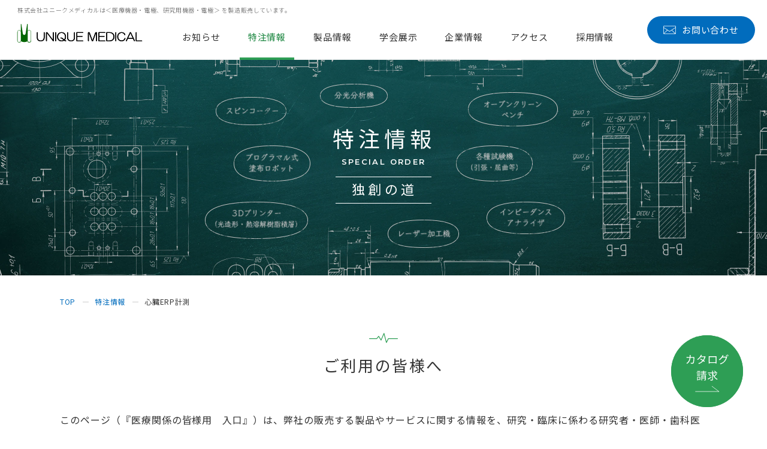

--- FILE ---
content_type: text/html; charset=UTF-8
request_url: https://www.unique-medical.jp/special-order/know-how/%E5%BF%83%E8%87%93erp%E8%A8%88%E6%B8%AC/
body_size: 6629
content:
<!DOCTYPE html>
<html lang="ja">
<head prefix="og: http://ogp.me/ns# article: http://ogp.me/ns/article#">
<!-- Google Tag Manager -->
<script>(function(w,d,s,l,i){w[l]=w[l]||[];w[l].push({'gtm.start':
new Date().getTime(),event:'gtm.js'});var f=d.getElementsByTagName(s)[0],
j=d.createElement(s),dl=l!='dataLayer'?'&l='+l:'';j.async=true;j.src=
'https://www.googletagmanager.com/gtm.js?id='+i+dl;f.parentNode.insertBefore(j,f);
})(window,document,'script','dataLayer','GTM-N6PCGLX');</script>
<!-- End Google Tag Manager -->
	<meta charset="UTF-8">
	<meta http-equiv="X-UA-Compatible" content="IE=edge">
	<meta name="viewport" content="width=device-width,initial-scale=1,viewport-fit=cover">
	<meta name="format-detection" content="telephone=no,address=no,email=no">
	<title>心臓ERP計測｜特注情報［SPECIAL ORDER］｜株式会社ユニークメディカル［UNIQUE MEDICAL］</title>

	<!-- META -->
	<meta name="description" content="当社のモジュールタイプ電気刺激装置には、ECGアンプを内蔵しております。不整脈電気生理学実験における、不応期測定(ERP)の検査にも当装置は活躍します。R波トリガー機能・インターバル変化機能・バースト刺激機能などを有しており、神経生理学のみならず、心臓電気生理学分野でも活用できます。お気軽にお問合せフォームよりご連絡下さい。">
	<meta property="og:title" content="心臓ERP計測｜特注情報［SPECIAL ORDER］">
	<meta property="og:site_name" content="株式会社ユニークメディカル［UNIQUE MEDICAL］">
	<meta property="og:description" content="当社のモジュールタイプ電気刺激装置には、ECGアンプを内蔵しております。不整脈電気生理学実験における、不応期測定(ERP)の検査にも当装置は活躍します。R波トリガー機能・インターバル変化機能・バースト刺激機能などを有しており、神経生理学のみならず、心臓電気生理学分野でも活用できます。お気軽にお問合せフォームよりご連絡下さい。">
	<meta property="og:type" content="article">
	<meta property="og:image" content="https://www.unique-medical.jp/wp-content/themes/unique-medical/assets/ogp.png">
	<meta name="twitter:card" content="summary_large_image">

	<meta name="msapplication-TileColor" content="#ffffff">
	<meta name="msapplication-config" content="/wp-content/themes/unique-medical/assets/favicon/browserconfig.xml">
	<meta name="theme-color" content="#ffffff">
	<link rel="apple-touch-icon" sizes="180x180" href="/wp-content/themes/unique-medical/assets/favicon/apple-touch-icon.png">
	<link rel="icon" type="image/png" sizes="32x32" href="/wp-content/themes/unique-medical/assets/favicon/favicon-32x32.png">
	<link rel="icon" type="image/png" sizes="16x16" href="/wp-content/themes/unique-medical/assets/favicon/favicon-16x16.png">
	<link rel="manifest" href="/wp-content/themes/unique-medical/assets/favicon/site.webmanifest" crossorigin="use-credentials">
	<link rel="mask-icon" href="/wp-content/themes/unique-medical/assets/favicon/safari-pinned-tab.svg" color="#006400">
	<link rel="shortcut icon" href="/wp-content/themes/unique-medical/assets/favicon/favicon.ico">

	<!-- CSS -->
	<link rel="stylesheet" href="https://fonts.googleapis.com/css?family=Montserrat:400,600%7CNoto+Sans+JP:300,400,500,700&display=swap&subset=japanese">
	<link rel="stylesheet" href="/wp-content/themes/unique-medical/assets/css/content.css?v=2.4.0" media="all">

	<!-- JavaScript -->
	<script src="/wp-content/themes/unique-medical/assets/js/libs.js?v=2.2.2"></script>
	<script src="/wp-content/themes/unique-medical/assets/js/content.min.js?v=2.3.0"></script>

	<script type="application/ld+json">
	{
		"@context": "https://schema.org",
		"@type": "Corporation",
		"name": "株式会社ユニークメディカル",
		"alternateName": "Unique Medical Co., Ltd.",
		"foundingDate": "1974-12-20",
		"founder": {
			"@type": "Person",
			"givenName": "秀典",
			"familyName": "小関"
		},
		"description": "株式会社ユニークメディカルは ＜医療機器・電極、研究用機器・電極＞ を製造販売しています。",
		"url": "https://www.unique-medical.jp",
		"logo": "https://www.unique-medical.jp/assets/images/common/img-logo.svg",
		"contactPoint": {
			"@type": "ContactPoint",
			"telephone": "+81-3-3430-7018",
			"faxNumber": "+81-3-5761-7280",
			"contactType": "customer service",
			"areaServed": "JP",
			"availableLanguage": "Japanese"
		},
		"address": {
			"@type": "PostalAddress",
			"addressCountry": "JP",
			"addressRegion": "東京都",
			"addressLocality": "狛江市",
			"streetAddress": "和泉本町1-13-5",
			"postalCode": "201-0003"
		},
		"department": [{
			"@type": "Corporation",
			"name": "株式会社ユニークメディカル 東京営業所",
			"contactPoint": {
				"@type": "ContactPoint",
				"telephone": "+81-3-3480-7235",
				"faxNumber": "+81-3-3480-6147",
				"contactType": "customer service",
				"areaServed": "JP",
				"availableLanguage": "Japanese"
			},
			"address": {
				"@type": "PostalAddress",
				"addressCountry": "JP",
				"addressRegion": "東京都",
				"addressLocality": "狛江市",
				"streetAddress": "和泉本町2-7-9",
				"postalCode": "201-0003"
			}
		},{
			"@type": "Corporation",
			"name": "株式会社ユニークメディカル 大阪営業所",
			"contactPoint": {
				"@type": "ContactPoint",
				"telephone": "+81-6-6323-3706",
				"faxNumber": "+81-6-6325-9126",
				"contactType": "customer service",
				"areaServed": "JP",
				"availableLanguage": "Japanese"
			},
			"address": {
				"@type": "PostalAddress",
				"addressCountry": "JP",
				"addressRegion": "大阪府",
				"addressLocality": "大阪市東淀川区",
				"streetAddress": "西淡路1-3-26 弥生新大阪第1ビル5F",
				"postalCode": "533-0031"
			}
		},{
			"@type": "Corporation",
			"name": "株式会社ユニークメディカル 九州営業所",
			"contactPoint": {
				"@type": "ContactPoint",
				"telephone": "+81-92-864-3390",
				"faxNumber": "+81-92-836-9610",
				"contactType": "customer service",
				"areaServed": "JP",
				"availableLanguage": "Japanese"
			},
			"address": {
				"@type": "PostalAddress",
				"addressCountry": "JP",
				"addressRegion": "福岡県",
				"addressLocality": "福岡市早良区",
				"streetAddress": "賀茂3-17-24 夢ビル2F",
				"postalCode": "814-0164"
			}
		}]
	}
	</script></head>
<body class="page-special-order page-special-order-detail">
<!-- Google Tag Manager (noscript) -->
<noscript><iframe src="https://www.googletagmanager.com/ns.html?id=GTM-N6PCGLX"
height="0" width="0" style="display:none;visibility:hidden"></iframe></noscript>
<!-- End Google Tag Manager (noscript) -->
<!-- header -->
<header class="l-header" id="js-header">
	<h1 class="l-header__logo"><a href="/"><img src="/wp-content/themes/unique-medical/assets/images/common/img-logo.svg" alt="UNIQUE MEDICAL"></a></h1>
	<p class="l-header__lead"><span>株式会社ユニークメディカルは</span><span>＜医療機器・電極、研究用機器・電極＞ を製造販売しています。</span></p>
	<nav class="l-header__nav" id="js-header-nav">
		<ul class="l-header__nav-list">
			<li class="l-header__nav-item"><a class="l-header__nav-anchor l-header__nav-anchor--index" href="/"><span>TOP</span></a></li>
			<li class="l-header__nav-item"><a class="l-header__nav-anchor l-header__nav-anchor--news" href="/news/"><span>お知らせ</span></a></li>
			<li class="l-header__nav-item"><a class="l-header__nav-anchor l-header__nav-anchor--special-order" href="/special-order/"><span>特注情報</span></a></li>
			<li class="l-header__nav-item" id="js-pulldown">
				<a class="l-header__nav-anchor l-header__nav-anchor--products" href="/products/"><span>製品情報</span></a>
				<div class="l-header__subnav">
					<div class="l-header__subnav-inner">
						<h2 class="l-header__subtitle"><a href="/products/"><span class="l-header__subtitle-jp">製品情報</span><span class="l-header__subtitle-en">PRODUCTS</span></a></h2>
						<ul class="l-header__subnav-list">
							<li class="l-header__subnav-item"><a class="c-btn l-header__subnav-anchor l-header__subnav-anchor01" href="/products/medical/"><span>医療機器</span></a></li>
							<li class="l-header__subnav-item"><a class="c-btn l-header__subnav-anchor l-header__subnav-anchor02" href="/products/medical-electrode/"><span>医療用電極</span></a></li>
							<li class="l-header__subnav-item"><a class="c-btn l-header__subnav-anchor l-header__subnav-anchor03" href="/products/reserch/"><span>研究機器</span></a></li>
							<li class="l-header__subnav-item"><a class="c-btn l-header__subnav-anchor l-header__subnav-anchor04" href="/products/research-electrode/"><span>研究用電極</span></a></li>
							<li class="l-header__subnav-item"><a class="c-btn l-header__subnav-anchor l-header__subnav-anchor05" href="/products/overseas-manufacturer/"><span>海外取扱い製品</span></a></li>
							<li class="l-header__subnav-item"><a class="c-btn l-header__subnav-anchor l-header__subnav-anchor06" href="/products/oem-development-custom/"><span>技術活用例</span></a></li>
							<li class="l-header__subnav-item l-header__subnav-info"><a class="c-btn l-header__subnav-anchor" href="/products/iryo-documents/"><span>医療機器添付文書</span></a></li>
							<li class="l-header__subnav-item l-header__subnav-product"><a class="c-btn l-header__subnav-anchor" href="/products/">製品情報一覧</a></li>
						</ul>
					</div>
				</div>
			</li>
			<li class="l-header__nav-item"><a class="l-header__nav-anchor l-header__nav-anchor--exhibition" href="/exhibition/"><span>学会展示</span></a></li>
			<li class="l-header__nav-item"><a class="l-header__nav-anchor l-header__nav-anchor--company" href="/company/"><span>企業情報</span></a></li>
			<li class="l-header__nav-item"><a class="l-header__nav-anchor l-header__nav-anchor--access" href="/access/"><span>アクセス</span></a></li>
			<li class="l-header__nav-item"><a class="l-header__nav-anchor l-header__nav-anchor--recruit" href="/recruit/"><span>採用情報</span></a></li>
		</ul>
	</nav>
	<p class="l-header__btn-contact"><a class="c-btn-contact" href="/contact/"><span>お問い合わせ</span></a></p>

	<div class="l-header__hamburger" id="js-btn-sp"><span></span></div>

	<p class="l-header__btn-catalog" id="js-btn-catalog"><a class="c-btn" href="/catalog/"><img src="/wp-content/themes/unique-medical/assets/images/common/btn-catalog.svg" alt="カタログ請求"></a></p>

</header>
<!-- /header -->
	<!-- l-content -->
	<div class="l-content">

		<!-- c-heading-hero -->
		<p class="c-heading-hero">
			<span class="c-heading-hero__jp">特注情報</span>
			<span class="c-heading-hero__en">SPECIAL ORDER</span>
			<span class="c-heading-hero__sub">独創の道</span>
		</p>
		<!-- /c-heading-hero -->

		<!-- l-breadcrumb -->
		<div class="l-breadcrumb">
			<ul class="l-breadcrumb__list" itemscope itemtype="http://schema.org/BreadcrumbList">
				<li class="l-breadcrumb__item" itemprop="itemListElement" itemscope itemtype="http://schema.org/ListItem"><a itemprop="item" href="/" class="l-breadcrumb__anchor"><span itemprop="name">TOP</span></a><meta itemprop="position" content="1"></li>
				<li class="l-breadcrumb__item" itemprop="itemListElement" itemscope itemtype="http://schema.org/ListItem"><a itemprop="item" href="/special-order/" class="l-breadcrumb__anchor"><span itemprop="name">特注情報</span></a><meta itemprop="position" content="2"></li>
				<li class="l-breadcrumb__item" itemprop="itemListElement" itemscope itemtype="http://schema.org/ListItem"><a itemprop="item" href="https://www.unique-medical.jp/special-order/know-how/%e5%bf%83%e8%87%93erp%e8%a8%88%e6%b8%ac/" class="l-breadcrumb__anchor"><span itemprop="name">心臓ERP計測</span></a><meta itemprop="position" content="3"></li>
			</ul>
		</div>
		<!-- /l-breadcrumb -->

		<div id="js-medical-auth">
			<!-- page-special-order__content -->
			<div class="page-special-order__content">
				<!-- page-special-order__content-body -->
				<main class="page-special-order__content-body">
					
					<!-- p-heading-blog -->
					<div class="p-heading-blog">
						<div class="p-heading-blog__head">
							<a class="p-heading-blog__head-category" href="https://www.unique-medical.jp/special-order/special_order_category/know-how/" target="_parent">ノウハウ</a>
							<p class="p-heading-blog__head-date">2022.12.19</p>
														<p class="c-text c-text--note c-text--green">お問い合わせ番号：D020</p>
						</div>
						<h1 class="p-heading-blog__title">心臓ERP計測</h1>
						<!-- p-list-tags -->
						<ul class="p-list-tags">
							<li class="p-list-tags__item"><a class="c-link-tag" href="https://www.unique-medical.jp/special-order/special_order_tags/%e5%bf%83%e9%9b%bb%e5%9b%b3/" target="_parent">#心電図</a></li><li class="p-list-tags__item"><a class="c-link-tag" href="https://www.unique-medical.jp/special-order/special_order_tags/%e5%88%ba%e6%bf%80/" target="_parent">#刺激</a></li>						</ul>
						<!-- /p-list-tags -->
					</div>
					<!-- /p-heading-blog -->

					<!-- page-products__content -->
					<div class="page-products__content">
						<div class="c-text"><p>当社のモジュールタイプ電気刺激装置には、ECGアンプが内蔵されています。<br />
不整脈電気生理学実験における不応期測定(ERP)の検査にも当装置は活躍します。<br />
R波トリガー機能・インターバル変化機能・バースト刺激機能などを有しており、神経生理学のみならず、心臓電気生理学分野でも活用できます。<br />
<a href="https://www.unique-medical.jp/contact/?contact_no=%E3%81%8A%E5%95%8F%E3%81%84%E5%90%88%E3%82%8F%E3%81%9B%E7%95%AA%E5%8F%B7%EF%BC%9AD020#js-anchor-form">お気軽にお問合せフォームよりご連絡下さい。</a></p>
</div><ul class="p-product-capture p-product-capture--wide"><li class="p-product-capture__item"><a class="page-special-order__btn" href="https://www.unique-medical.jp/wp-content/uploads/2022/08/D020-2.jpg" target="_blank"><img class="p-product-figure__pict" src="https://www.unique-medical.jp/wp-content/uploads/2022/08/D020-2.jpg" alt="心臓ERP計測"></a></li></ul><a class="c-btn-oval c-btn-oval--medium c-btn-oval--blue c-btn-oval--arrow" href="https://www.unique-medical.jp/products/reserch/stimulator-isolator/others/" target="_blank">関連製品はこちら（モジュール式刺激装置）</a>					</div>
					<!-- /page-products__content -->

					<!-- p-list-tags -->
					<ul class="p-list-tags p-list-tags--bottom">
						<li class="p-list-tags__item"><a class="c-link-tag" href="https://www.unique-medical.jp/special-order/special_order_tags/%e5%bf%83%e9%9b%bb%e5%9b%b3/" target="_parent">#心電図</a></li><li class="p-list-tags__item"><a class="c-link-tag" href="https://www.unique-medical.jp/special-order/special_order_tags/%e5%88%ba%e6%bf%80/" target="_parent">#刺激</a></li>					</ul>
					<!-- /p-list-tags -->

					<!-- p-content-spec -->
					<div class="p-content-spec p-content-spec--border-top">
						<p class="p-content-spec__title p-content-spec__title--large">その他、ご相談の上で様々な製品を<br class="is-sp">製作／加工致します。</p>
						<p class="c-text">工作機械、精密機械、検査装置を駆使し、<br class="is-sp">唯一でユニークな電極や機器を製作します。</p>
					
						<dl class="p-content-spec">
							<dt class="p-content-spec__title">特注製作例</dt>
							<dd>
								<ul class="c-list">
									<li class="c-list__item">標準品をご参考に形状や材質、数量の変更ができます。</li>
									<li class="c-list__item">目的や課題に応じて、経験を活かした仕様をご提案できます。</li>
									<li class="c-list__item">金属の材質や絶縁材、樹脂類についても豊富に揃えており対応できます。</li>
									<li class="c-list__item">生体適合性、電気伝導性の特長を活かした仕様を提案できます。</li>
									<li class="c-list__item">これがこうなれば・これが少し細いと・ここにセンサーや電極が直接ついていれば</li>
								</ul>
							</dd>
						</dl>
					</div>
					<!-- /p-content-spec -->

					<a class="c-btn-contact-no" href="/contact/?contact_no=%E3%81%8A%E5%95%8F%E3%81%84%E5%90%88%E3%82%8F%E3%81%9B%E7%95%AA%E5%8F%B7%EF%BC%9AD020#js-anchor-form" target="_blank">お問い合わせ番号：D020</a>

				</main>
				<!-- /page-special-order__content-main -->

				<!-- page-special-order__content-aside -->
				<aside class="page-special-order__content-aside">
					<section class="p-nav-products">
	<h2 class="p-nav-products__heading"><span>カテゴリー</span></h2>
	<ul class="p-nav-products__nav-list">
		<li class="p-nav-products__nav-item"><a class="p-nav-products__nav-btn" href="https://www.unique-medical.jp/special-order/special_order_category/products/">電極類<span class="p-nav-products__nav-btn-count">193</span></a></li><li class="p-nav-products__nav-item"><a class="p-nav-products__nav-btn" href="https://www.unique-medical.jp/special-order/special_order_category/equipment/">機器類<span class="p-nav-products__nav-btn-count">19</span></a></li><li class="p-nav-products__nav-item"><a class="p-nav-products__nav-btn" href="https://www.unique-medical.jp/special-order/special_order_category/processed-goods/">加工品<span class="p-nav-products__nav-btn-count">23</span></a></li><li class="p-nav-products__nav-item"><a class="p-nav-products__nav-btn" href="https://www.unique-medical.jp/special-order/special_order_category/know-how/">ノウハウ<span class="p-nav-products__nav-btn-count">33</span></a></li>	</ul>
</section>

<section class="p-nav-products">
	<h2 class="p-nav-products__heading"><span>タグ</span></h2>
	<!-- p-list-tags -->
	<ul class="p-list-tags p-list-tags--btn">
		<li class="p-list-tags__item"><a class="c-btn-tag" href="https://www.unique-medical.jp/special-order/special_order_tags/mri/">#MRI</a></li><li class="p-list-tags__item"><a class="c-btn-tag" href="https://www.unique-medical.jp/special-order/special_order_tags/%e3%82%b7%e3%83%aa%e3%82%b3%e3%83%b3/">#シリコン</a></li><li class="p-list-tags__item"><a class="c-btn-tag" href="https://www.unique-medical.jp/special-order/special_order_tags/%e6%a8%b9%e8%84%82%e5%8a%a0%e5%b7%a5/">#樹脂加工</a></li><li class="p-list-tags__item"><a class="c-btn-tag" href="https://www.unique-medical.jp/special-order/special_order_tags/%e5%ad%a6%e4%bc%9a/">#学会</a></li><li class="p-list-tags__item"><a class="c-btn-tag" href="https://www.unique-medical.jp/special-order/special_order_tags/%e9%87%91%e5%b1%9e%e5%8a%a0%e5%b7%a5/">#金属加工</a></li><li class="p-list-tags__item"><a class="c-btn-tag" href="https://www.unique-medical.jp/special-order/special_order_tags/%e3%82%b1%e3%83%bc%e3%83%96%e3%83%ab/">#ケーブル</a></li><li class="p-list-tags__item"><a class="c-btn-tag" href="https://www.unique-medical.jp/special-order/special_order_tags/%e8%a7%a3%e6%9e%90/">#解析</a></li><li class="p-list-tags__item"><a class="c-btn-tag" href="https://www.unique-medical.jp/special-order/special_order_tags/%e7%b4%b0%e8%83%9e%e3%83%bb%e5%9f%b9%e5%9c%b0/">#細胞・培地</a></li><li class="p-list-tags__item"><a class="c-btn-tag" href="https://www.unique-medical.jp/special-order/special_order_tags/%e3%82%ab%e3%83%8b%e3%83%a5%e3%83%bc%e3%83%ac/">#カニューレ</a></li><li class="p-list-tags__item"><a class="c-btn-tag" href="https://www.unique-medical.jp/special-order/special_order_tags/%e7%ad%8b%e9%9b%bb%e5%9b%b3/">#筋電図</a></li><li class="p-list-tags__item"><a class="c-btn-tag" href="https://www.unique-medical.jp/special-order/special_order_tags/%e5%bf%83%e9%9b%bb%e5%9b%b3/">#心電図</a></li><li class="p-list-tags__item"><a class="c-btn-tag" href="https://www.unique-medical.jp/special-order/special_order_tags/%e8%a1%80%e5%9c%a7/">#血圧</a></li><li class="p-list-tags__item"><a class="c-btn-tag" href="https://www.unique-medical.jp/special-order/special_order_tags/%e8%84%b3%e6%b3%a2/">#脳波</a></li><li class="p-list-tags__item"><a class="c-btn-tag" href="https://www.unique-medical.jp/special-order/special_order_tags/%e8%a1%80%e6%b5%81/">#血流</a></li><li class="p-list-tags__item"><a class="c-btn-tag" href="https://www.unique-medical.jp/special-order/special_order_tags/%e6%b8%a9%e5%ba%a6/">#温度</a></li><li class="p-list-tags__item"><a class="c-btn-tag" href="https://www.unique-medical.jp/special-order/special_order_tags/%e5%bf%83%e8%87%93/">#心臓</a></li><li class="p-list-tags__item"><a class="c-btn-tag" href="https://www.unique-medical.jp/special-order/special_order_tags/%e7%a5%9e%e7%b5%8c/">#神経</a></li><li class="p-list-tags__item"><a class="c-btn-tag" href="https://www.unique-medical.jp/special-order/special_order_tags/%e5%88%ba%e6%bf%80/">#刺激</a></li><li class="p-list-tags__item"><a class="c-btn-tag" href="https://www.unique-medical.jp/special-order/special_order_tags/%e8%a8%98%e9%8c%b2/">#記録</a></li><li class="p-list-tags__item"><a class="c-btn-tag" href="https://www.unique-medical.jp/special-order/special_order_tags/%e3%82%a2%e3%82%af%e3%83%aa%e3%83%ab/">#アクリル</a></li><li class="p-list-tags__item"><a class="c-btn-tag" href="https://www.unique-medical.jp/special-order/special_order_tags/%e3%82%ab%e3%83%bc%e3%83%9c%e3%83%b3/">#カーボン</a></li><li class="p-list-tags__item"><a class="c-btn-tag" href="https://www.unique-medical.jp/special-order/special_order_tags/%e3%82%b2%e3%83%ab/">#ゲル</a></li>	</ul>
	<!-- /p-list-tags -->
</section>				</aside>
				<!-- /page-special-order__content-aside -->
			</div>
			<!-- /page-special-order__content -->
		</div>

		<!-- p-cv-bottom -->
		<div class="p-cv-bottom" id="js-cv">
	<ul class="p-cv-bottom__list">
		<li class="p-cv-bottom__item"><a class="c-btn-oval c-btn-oval--contact c-btn" href="/contact/" target="_parent"><span>お問い合わせ</span></a></li>
		<li class="p-cv-bottom__item"><a class="c-btn-oval c-btn-oval--catalog c-btn" href="/catalog/" target="_parent"><span>カタログ請求</span></a></li>
	</ul>
</div>		<!-- /p-cv-bottom -->

	</div>
	<!-- /l-content -->

<!-- footer -->
<footer class="l-footer">
	<div class="l-footer__inner">
		<!-- l-footer__info -->
		<div class="l-footer__info">
			<p class="c-text c-text--little"><span class="l-footer__logo"><img src="/wp-content/themes/unique-medical/assets/images/common/img-logo.svg" alt="UNIQUE MEDICAL"></span>株式会社ユニークメディカル<br>
			〒201-0003&nbsp;&nbsp;&nbsp;<br class="is-pc">
			東京都狛江市和泉本町1-13-5<br>
			<span class="l-footer__linefeed">TEL. <a class="c-link-tel" href="tel:0334807235">03-3480-7235</a></span></p>
		</div>
		<!-- /l-footer__info -->
		<!-- l-footer__nav -->
		<nav class="l-footer__nav">
			<ul class="l-footer__nav-list">
				<li class="l-footer__nav-item"><a class="c-link-arrow c-link-arrow--footer" href="/news/">お知らせ</a></li>
				<li class="l-footer__nav-item"><a class="c-link-arrow c-link-arrow--footer" href="/special-order/">特注情報</a></li>
				<li class="l-footer__nav-item l-footer__nav-item--products"><a class="c-link-arrow c-link-arrow--footer" href="/products/">製品情報</a>
					<ul class="l-footer__subnav-list">
						<li class="l-footer__subnav-item"><a class="c-link-line" href="/products/medical/">医療機器</a></li>
						<li class="l-footer__subnav-item"><a class="c-link-line" href="/products/medical-electrode/">医療用電極</a></li>
						<li class="l-footer__subnav-item"><a class="c-link-line" href="/products/reserch/">研究機器</a></li>
						<li class="l-footer__subnav-item"><a class="c-link-line" href="/products/research-electrode/">研究用電極</a></li>
						<li class="l-footer__subnav-item"><a class="c-link-line" href="/products/overseas-manufacturer/">海外取扱い製品</a></li>
						<li class="l-footer__subnav-item"><a class="c-link-line" href="/products/oem-development-custom/">技術活用例</a></li>
						<li class="l-footer__subnav-item"><a class="c-link-line" href="/products/iryo-documents/">医療機器添付文書</a></li>
					</ul>
				</li>
				<li class="l-footer__nav-item"><a class="c-link-arrow c-link-arrow--footer" href="/exhibition/">学会展示</a></li>
				<li class="l-footer__nav-item"><a class="c-link-arrow c-link-arrow--footer" href="/company/">企業情報</a></li>
				<li class="l-footer__nav-item"><a class="c-link-arrow c-link-arrow--footer" href="/access/">アクセス</a></li>
				<li class="l-footer__nav-item"><a class="c-link-arrow c-link-arrow--footer" href="/recruit/">採用情報</a></li>
			</ul>
		</nav>
		<!-- /l-footer__nav -->

		<p class="l-footer__pagetop"><a class="c-btn" href="javascript:app.scroll.animateScroll(0);"><img src="/wp-content/themes/unique-medical/assets/images/common/icon-pagetop.svg" alt="PAGE TOP"></a></p>
	</div>
	<!-- l-footer__bottom -->
	<div class="l-footer__bottom">
		<div class="l-footer__bottom-inner">
			<p class="l-footer__bottom-link"><a class="c-link" href="/privacy/">プライバシーポリシー</a></p>
			<small class="l-footer__bottom-copyright">copyright©UNIQUE MEDICAL Co.,LTD. all rights reserved.</small>
		</div>
	</div>
	<!-- /l-footer__bottom -->
</footer>
<!-- /footer --></body>
</html>

--- FILE ---
content_type: text/css
request_url: https://www.unique-medical.jp/wp-content/themes/unique-medical/assets/css/content.css?v=2.4.0
body_size: 42813
content:
html,body,div,span,object,iframe,h1,h2,h3,h4,h5,h6,p,blockquote,pre,abbr,address,cite,code,del,dfn,em,img,ins,kbd,q,samp,small,strong,sub,sup,var,b,i,dl,dt,dd,ol,ul,li,fieldset,form,label,legend,table,caption,tbody,tfoot,thead,tr,th,td,article,aside,canvas,details,figcaption,figure,footer,header,hgroup,menu,nav,section,summary,time,mark,audio,video{margin:0;padding:0;border:0;outline:0;font-size:100%;vertical-align:baseline;background:rgba(0,0,0,0)}body{line-height:1}article,aside,details,figcaption,figure,footer,header,hgroup,menu,nav,section{display:block}nav ul{list-style:none}blockquote,q{quotes:none}blockquote:before,blockquote:after,q:before,q:after{content:none}a{margin:0;padding:0;font-size:100%;vertical-align:baseline;background:rgba(0,0,0,0)}ins{background-color:#ff9;color:#000;text-decoration:none}mark{background-color:#ff9;color:#000;font-style:italic;font-weight:bold}del{text-decoration:line-through}abbr[title],dfn[title]{border-bottom:1px dotted;cursor:help}table{border-collapse:collapse;border-spacing:0}hr{display:block;height:1px;border:0;border-top:1px solid #ccc;margin:1em 0;padding:0}input,select{vertical-align:middle}ol,ul{list-style:none}h1,h2,h3,h4,h5,h6{font-weight:normal}em{font-style:normal}a:focus{-moz-outline-style:none;outline:none}input[type=button],input[type=submit]{-webkit-appearance:none;border-radius:0}picture,img{display:block;vertical-align:top;width:100%;height:auto}html{background:#fff;color:#333;font-size:1.25em;-webkit-text-size-adjust:100%;-ms-text-size-adjust:100%;-webkit-font-smoothing:antialiased;-moz-osx-font-smoothing:grayscale;font-kerning:normal}@media screen and (max-width: 768.499px)and (-webkit-min-device-pixel-ratio: 2){html.ua-mobile{font-size:.625em}}@media screen and (max-width: 768.499px)and (-webkit-min-device-pixel-ratio: 3){html.ua-mobile{font-size:.625em}}@media screen and (max-width: 768.499px)and (-webkit-min-device-pixel-ratio: 2){html.ua-mobile.ua-tablet{font-size:.625em}}@media screen and (max-width: 768.499px)and (-webkit-min-device-pixel-ratio: 3){html.ua-mobile.ua-tablet{font-size:.625em}}html.is-iframe{overflow:hidden}html.is-iframe .l-header,html.is-iframe .c-heading-hero,html.is-iframe .l-breadcrumb,html.is-iframe .l-footer,html.is-iframe .page-special-order__content-aside{display:none}html.is-iframe .l-content{padding:0}@media print,screen and (min-width: 769px){html.is-iframe .page-special-order__content{padding-left:80px;padding-right:80px;padding-top:25px}html.is-iframe .p-heading-blog{border-bottom:none;margin-bottom:0;padding-bottom:20px}html.is-iframe .p-cv-bottom{height:180px;padding:0}html.is-iframe .p-cv-bottom .c-btn-oval{width:320px;height:80px;margin-top:20px;padding:0}html.is-iframe .p-cv-bottom .c-btn-oval:before{left:38px}}@media screen and (max-width: 768.499px){html.is-iframe .page-special-order__content{padding-left:5.3333333333vw;padding-right:5.3333333333vw;padding-top:2.6666666667vw}html.is-iframe .p-heading-blog{border-bottom:none;margin-bottom:0;padding-bottom:1.3333333333vw}html.is-iframe .p-cv-bottom{height:56vw;padding:2.6666666667vw 9.0666666667vw 0 9.0666666667vw}html.is-iframe .p-cv-bottom__item{margin-top:2vw}html.is-iframe .p-cv-bottom__item+.p-cv-bottom__item{margin-top:-1.3333333333vw}}html .page-index .fancybox-is-open .fancybox-bg,html .page-special-order .fancybox-is-open .fancybox-bg{opacity:.8}html .page-index .fancybox-bg,html .page-special-order .fancybox-bg{background:#fff}@media print,screen and (min-width: 769px){html .page-index .fancybox-iframe,html .page-special-order .fancybox-iframe{max-width:960px}html .page-index .fancybox-slide--iframe,html .page-special-order .fancybox-slide--iframe{padding:80px}html .page-index .fancybox-slide--iframe .fancybox-content,html .page-special-order .fancybox-slide--iframe .fancybox-content{overflow:hidden;border-radius:6px;border:1px solid #2e9e55}html .page-index .fancybox-toolbar .fancybox-button,html .page-special-order .fancybox-toolbar .fancybox-button{color:#fff}html .page-index .fancybox-button--close,html .page-special-order .fancybox-button--close{width:74px;height:74px;padding:22px;border-radius:0 0 0 6px;background:url(/wp-content/themes/unique-medical/assets/images/common/icon-close.svg) no-repeat center center #016cbd;background-size:30px 30px;transition:opacity .7s cubic-bezier(0.19, 1, 0.22, 1) 0s}html .page-index .fancybox-button--close svg,html .page-special-order .fancybox-button--close svg{opacity:0}html .page-index .fancybox-button--close:hover,html .page-special-order .fancybox-button--close:hover{opacity:.8}}@media screen and (max-width: 768.499px){html .page-index .fancybox-slide--iframe,html .page-special-order .fancybox-slide--iframe{padding:24vw 3.3333333333vw 6.6666666667vw 3.3333333333vw}html .page-index .fancybox-slide--iframe .fancybox-content,html .page-special-order .fancybox-slide--iframe .fancybox-content{overflow:hidden;border-radius:.8vw;border:1px solid #2e9e55}html .page-index .fancybox-toolbar .fancybox-button,html .page-special-order .fancybox-toolbar .fancybox-button{color:#fff}html .page-index .fancybox-button--close,html .page-special-order .fancybox-button--close{width:17.3333333333vw;height:18.6666666667vw;padding:0;border-radius:0 0 0 .8vw;background:url(/wp-content/themes/unique-medical/assets/images/common/icon-close.svg) no-repeat center center #016cbd;background-size:4.8vw 4.8vw}html .page-index .fancybox-button--close svg,html .page-special-order .fancybox-button--close svg{opacity:0}}@font-face{font-family:"Yu Gothic";src:local("Yu Gothic Medium");font-weight:100}@font-face{font-family:"Yu Gothic";src:local("Yu Gothic Medium");font-weight:200}@font-face{font-family:"Yu Gothic";src:local("Yu Gothic Medium");font-weight:300}@font-face{font-family:"Yu Gothic";src:local("Yu Gothic Medium");font-weight:400}@font-face{font-family:"YuGothic M";src:local("Yu Gothic Medium"),local("Yu Gothic");font-weight:500}@font-face{font-family:"Yu Gothic";src:local("Yu Gothic Bold");font-weight:bold}body{width:100%;font-family:"Noto Sans JP",sans-serif;font-weight:400}@media screen and (max-width: 768.499px){.is-pc{display:none !important}}@media print,screen and (min-width: 769px){.is-sp{display:none !important}}.l-breadcrumb{display:block;width:100%;box-sizing:border-box;text-align:left;position:relative}.l-breadcrumb .p-list-ui{position:absolute;top:0}.l-breadcrumb .l-breadcrumb__list{letter-spacing:-0.4em}.l-breadcrumb .l-breadcrumb__item{display:inline-block;position:relative;letter-spacing:normal}.l-breadcrumb .l-breadcrumb__item:before{display:block;content:"";background:#ccc}.l-breadcrumb .l-breadcrumb__item:first-child{padding-left:0}.l-breadcrumb .l-breadcrumb__item:first-child:before{display:none}.l-breadcrumb .l-breadcrumb__item:last-child{margin-right:0}.l-breadcrumb .l-breadcrumb__item:last-child .l-breadcrumb__anchor{cursor:default;color:#333;background:none}.l-breadcrumb .l-breadcrumb__anchor{display:block;color:#016cbd;text-decoration:none}@media print,screen and (min-width: 769px){.l-breadcrumb{padding:0 100px 0 100px;margin:0 auto 0 auto}.l-breadcrumb .p-list-ui{right:100px}}@media screen and (min-width: 769px)and (max-width: 1280px){.l-breadcrumb{max-width:1180px;padding:0 50px 0 50px}.l-breadcrumb .p-list-ui{right:50px}}@media screen and (min-width: 769px)and (max-width: 1180px){.l-breadcrumb{padding:0 50px 0 50px}.l-breadcrumb .p-list-ui{right:50px}}@media print,screen and (min-width: 769px){.l-breadcrumb .l-breadcrumb__item{padding-left:20px;margin:0 12px .35em 0}.l-breadcrumb .l-breadcrumb__item:before{position:absolute;top:.35em;left:0;width:10px;height:1px}.l-breadcrumb .l-breadcrumb__anchor{font-size:.6rem;line-height:1.17;letter-spacing:.06em;background-image:linear-gradient(to right, #016cbd 100%, #016cbd 100%);background-position:0 bottom;background-size:0% 1px;background-repeat:no-repeat;transition-property:background-size;transition-duration:.7s;transition-delay:0;transition-timing-function:cubic-bezier(0.19, 1, 0.22, 1)}.l-breadcrumb .l-breadcrumb__anchor:hover{background-size:100% 1px}}@media screen and (max-width: 768.499px){.l-breadcrumb{padding:0 5.3333333333vw 0 5.3333333333vw}.l-breadcrumb .p-list-ui{right:5.3333333333vw;top:-1.0666666667vw}.l-breadcrumb .l-breadcrumb__item{padding-left:4vw;margin:0 1.6vw 1.6vw 0}.l-breadcrumb .l-breadcrumb__item:before{position:absolute;top:1.3333333333vw;left:0;width:2.6666666667vw;height:2px}.l-breadcrumb .l-breadcrumb__anchor{font-size:2.4vw;line-height:1.17;letter-spacing:.06em}}.l-content{display:block;width:100%;box-sizing:border-box}.l-content .l-content__section{display:block;width:100%;box-sizing:border-box}.l-content .l-content__center{display:flex;justify-content:center}.l-content sup{font-size:75%;vertical-align:top;line-height:1.6}@media print,screen and (min-width: 769px){.l-content{padding:100px 0 0 0}.l-content .l-content__section{max-width:1180px;padding:0 50px 0 50px;margin:0 auto 0 auto}.l-content .l-content__subsection{display:block;width:100%;box-sizing:border-box;margin:0 auto 0 auto}.l-content .u-box-info{margin-top:34px}.l-content .u-box-info+.u-box-info{margin-top:24px}.l-content .u-box-info+.p-form-agreement{margin-top:35px}.l-content .u-box-thanks{margin-top:106px}.l-content .p-form-btn{margin-top:60px}}@media screen and (max-width: 768.499px){.l-content{padding:18.6666666667vw 0 0 0}.l-content .l-content__section{padding:0 5.3333333333vw 0 5.3333333333vw;margin:0 auto 0 auto}.l-content .l-content__subsection{display:block;width:100%;box-sizing:border-box;margin:0 auto 0 auto}.l-content .u-box-info{margin-top:5.3333333333vw}.l-content .u-box-info+.u-box-info{margin-top:4vw}.l-content .u-box-info+.p-form-agreement{margin-top:5.3333333333vw}.l-content .u-box-thanks{margin-top:10.6666666667vw}.l-content .p-form-btn{margin-top:8vw}}.l-footer{display:block;width:100%;box-sizing:border-box}.l-footer .l-footer__bottom{display:block;width:100%;box-sizing:border-box;background:#f8f8f8}@media print,screen and (min-width: 769px){.l-footer .l-footer__inner{display:flex;justify-content:space-between;position:relative;width:100%;max-width:1300px;box-sizing:border-box;padding:67px 50px 98px 50px;margin:0 auto 0 auto}.l-footer .l-footer__pagetop{display:block;position:absolute;bottom:108px;right:20px;width:60px;height:60px}}@media screen and (min-width: 769px)and (max-width: 1024px){.l-footer .l-footer__pagetop{bottom:28px}}@media print,screen and (min-width: 769px){.l-footer .l-footer__info{width:35.8333333333%}.l-footer .l-footer__linefeed{display:inline-block}.l-footer .l-footer__logo{display:block;width:202px;box-sizing:border-box;margin-bottom:25px}.l-footer .l-footer__nav{width:64.1666666667%}.l-footer .l-footer__nav-list{display:flex;flex-wrap:wrap;justify-content:flex-start;box-sizing:border-box;padding:10px 1.2987012987% 0 0}.l-footer .l-footer__nav-item{display:block;width:25%;box-sizing:border-box;margin-bottom:30px}.l-footer .l-footer__nav-item.l-footer__nav-item--products{width:50%}.l-footer .l-footer__subnav-list{display:flex;flex-wrap:wrap;justify-content:flex-start;width:100%;box-sizing:border-box;margin-top:16px}.l-footer .l-footer__subnav-item{display:block;width:50%;box-sizing:border-box;margin-bottom:11px}.l-footer .l-footer__bottom-inner{display:block;width:100%;max-width:1300px;box-sizing:border-box;padding:0 50px 0 50px;margin:0 auto 0 auto}.l-footer .l-footer__bottom-inner{display:flex;flex-wrap:nowrap;justify-content:space-between;align-items:center;width:100%;max-width:1300px;box-sizing:border-box;padding:42px 50px 43px 50px;margin:0 auto 0 auto}.l-footer .l-footer__bottom-link{font-size:.55rem;line-height:1.33;letter-spacing:.04em;font-weight:500;color:#333}.l-footer .l-footer__bottom-copyright{font-size:.5rem;line-height:1.33;letter-spacing:.12em;color:#999;font-family:"Montserrat",sans-serif}}@media screen and (max-width: 768.499px){.l-footer .l-footer__inner{display:flex;flex-direction:column-reverse;position:relative;width:100%;box-sizing:border-box;padding:7.7333333333vw 5.3333333333vw 10.4vw 5.3333333333vw;margin:0 auto 0 auto}.l-footer .l-footer__pagetop{display:block;position:absolute;bottom:-5.3333333333vw;right:2.6666666667vw;width:10.6666666667vw;height:10.6666666667vw}.l-footer .l-footer__info{display:block;text-align:center;width:100%;box-sizing:border-box;padding:0 0 0 0}.l-footer .l-footer__linefeed{display:inline-block}.l-footer .l-footer__logo{display:block;width:53.8666666667vw;box-sizing:border-box;margin:0 auto 4.6666666667vw auto}.l-footer .l-footer__nav{margin-bottom:6.9333333333vw}.l-footer .l-footer__nav-list{display:block;width:100%;border-top:.2666666667vw solid #c3c3c3}.l-footer .l-footer__nav-item{display:block;width:100%;border-bottom:.2666666667vw solid #c3c3c3}.l-footer .l-footer__subnav-list{display:flex;flex-wrap:wrap;justify-content:flex-start;width:100%;box-sizing:border-box;padding:0 3.3333333333vw 2.6666666667vw 3.3333333333vw;margin:-0.4vw auto 0 auto}.l-footer .l-footer__subnav-item{display:block;width:50%;box-sizing:border-box;margin-bottom:3.3333333333vw}.l-footer .l-footer__bottom-inner{display:block;text-align:center;width:100%;box-sizing:border-box;padding:7.4666666667vw 5.3333333333vw 10.1333333333vw 5.3333333333vw;margin:0 auto 0 auto}.l-footer .l-footer__bottom-link{margin-bottom:4.6666666667vw;font-size:2.9333333333vw;line-height:1.33;letter-spacing:.04em;font-weight:500;color:#333}.l-footer .l-footer__bottom-copyright{font-size:2.4vw;line-height:1.33;letter-spacing:.12em;color:#999;font-family:"Montserrat",sans-serif}}.l-header{display:block;position:relative;position:fixed;top:0;left:0;z-index:5;width:100%;box-sizing:border-box}@media print,screen and (min-width: 769px){.l-header{display:flex;min-height:100px;height:100px;padding:24px 0 0 28px;background:#fff}.l-header:before{display:block;content:"";position:absolute;top:0;left:0;z-index:2;width:100%;height:100px;box-sizing:border-box;background:#fff;border-bottom:1px solid #f3f3f3}.l-header .l-header__logo{display:block;position:relative;z-index:3;width:210px;margin-top:16px;margin-right:52px}.l-header .l-header__logo a{display:block}.l-header .l-header__logo a img{width:210px;height:31px}.l-header .l-header__lead{position:absolute;top:10px;left:29px;z-index:4;font-size:.5rem;line-height:1.4;letter-spacing:.06em;font-weight:300;color:#666}.l-header .l-header__lead>span{display:inline-block}.l-header .l-header__nav{height:auto !important}.l-header .l-header__nav-list{display:flex}.l-header .l-header__nav-item{margin:0 18px 0 0}.l-header .l-header__nav-item:first-child{display:none}.l-header .l-header__nav-anchor{display:flex;align-items:center;position:relative;z-index:4;text-decoration:none;font-size:.75rem;line-height:2.13;letter-spacing:.06em;font-weight:400;color:#333;height:76px;box-sizing:border-box;padding:0 14px 2px 14px;transition-property:color;transition-duration:.8s;transition-delay:0;transition-timing-function:cubic-bezier(0.19, 1, 0.22, 1)}.l-header .l-header__nav-anchor:after{display:block;content:"";position:absolute;bottom:0;left:0;width:100%;height:4px;box-sizing:border-box;background:#2e9e55;transition-property:transform;transition-duration:.3s;transition-delay:0;transition-timing-function:cubic-bezier(0.39, 0.575, 0.565, 1);transform:translate3d(0, 0, 0) scale(0, 1);transform-origin:center center;will-change:transform}.l-header .l-header__nav-anchor:hover{color:#19853e}.l-header .l-header__nav-anchor:hover:after{transform:translate3d(0, 0, 0) scale(1, 1);transition-property:transform;transition-duration:.8s;transition-delay:0;transition-timing-function:cubic-bezier(0.19, 1, 0.22, 1)}.page-news .l-header .l-header__nav-anchor.l-header__nav-anchor--news{color:#19853e}.page-news .l-header .l-header__nav-anchor.l-header__nav-anchor--news:after{transform:translate3d(0, 0, 0) scale(1, 1)}.page-special-order .l-header .l-header__nav-anchor.l-header__nav-anchor--special-order{color:#19853e}.page-special-order .l-header .l-header__nav-anchor.l-header__nav-anchor--special-order:after{transform:translate3d(0, 0, 0) scale(1, 1)}.page-products .l-header .l-header__nav-anchor.l-header__nav-anchor--products{color:#19853e}.page-products .l-header .l-header__nav-anchor.l-header__nav-anchor--products:after{transform:translate3d(0, 0, 0) scale(1, 1)}.page-exhibition .l-header .l-header__nav-anchor.l-header__nav-anchor--exhibition{color:#19853e}.page-exhibition .l-header .l-header__nav-anchor.l-header__nav-anchor--exhibition:after{transform:translate3d(0, 0, 0) scale(1, 1)}.page-company .l-header .l-header__nav-anchor.l-header__nav-anchor--company{color:#19853e}.page-company .l-header .l-header__nav-anchor.l-header__nav-anchor--company:after{transform:translate3d(0, 0, 0) scale(1, 1)}.page-access .l-header .l-header__nav-anchor.l-header__nav-anchor--access{color:#19853e}.page-access .l-header .l-header__nav-anchor.l-header__nav-anchor--access:after{transform:translate3d(0, 0, 0) scale(1, 1)}.page-recruit .l-header .l-header__nav-anchor.l-header__nav-anchor--recruit{color:#19853e}.page-recruit .l-header .l-header__nav-anchor.l-header__nav-anchor--recruit:after{transform:translate3d(0, 0, 0) scale(1, 1)}.l-header .l-header__subnav{display:block;position:fixed;top:100px;left:0;width:100%;box-sizing:border-box;background:#f0f7fc;pointer-events:none;transform:translate3d(0, -100%, 0);will-change:transform;opacity:0;transition:opacity .3s .7s,transform .7s 0s;transition-timing-function:cubic-bezier(0.19, 1, 0.22, 1);display:none}.is-pulldown .l-header .l-header__subnav{transition:opacity .5s 0s,transform 1.1s 0s;transition-timing-function:cubic-bezier(0.19, 1, 0.22, 1);pointer-events:auto;opacity:1;transform:translate3d(0, 0, 0)}.is-loaded .l-header .l-header__subnav{display:block}.l-header .l-header__subnav-inner{display:block;position:relative;width:100%;max-width:1300px;box-sizing:border-box;padding:40px 50px 50px 50px;margin:0 auto 0 auto}.l-header .l-header__subtitle{display:block;position:absolute;top:45px;left:50px}.l-header .l-header__subtitle>a{text-decoration:none;color:#333}.l-header .l-header__subtitle-jp{display:block;margin-bottom:12px;font-size:1rem;line-height:1.2;letter-spacing:.1em}.l-header .l-header__subtitle-en{display:block;font-size:.55rem;line-height:1;letter-spacing:.18em;font-weight:600;color:#2e9e55;font-family:"Montserrat",sans-serif}.l-header .l-header__subnav-list{display:flex;flex-wrap:wrap;justify-content:flex-end;width:100%;box-sizing:border-box;padding:0 0 0 250px}.l-header .l-header__subnav-item{margin-bottom:10px;border:10px solid #e0eef9}}@media screen and (min-width: 769px)and (min-width: 1300px){.l-header .l-header__subnav-item:nth-child(2){border-left:none;margin-right:10px}.l-header .l-header__subnav-item:nth-child(5){border-left:none;margin-right:10px}}@media screen and (min-width: 769px)and (max-width: 1300px){.l-header .l-header__subnav-item:nth-child(1){border-right:15px solid #e0eef9}.l-header .l-header__subnav-item:nth-child(2){border-left:15px solid #e0eef9}.l-header .l-header__subnav-item:nth-child(3){border-right:15px solid #e0eef9}.l-header .l-header__subnav-item:nth-child(4){border-left:15px solid #e0eef9}.l-header .l-header__subnav-item:nth-child(5){margin-right:5px}.l-header .l-header__subnav-item:nth-child(6){margin-left:5px}}@media print,screen and (min-width: 769px){.l-header .l-header__subnav-item.l-header__subnav-info{position:absolute;left:50px;bottom:130px;border:none}.l-header .l-header__subnav-item.l-header__subnav-info .l-header__subnav-anchor{width:240px;padding:0 0 13px 0}.l-header .l-header__subnav-item.l-header__subnav-info .l-header__subnav-anchor:before{width:240px;height:70px;background:url(/wp-content/themes/unique-medical/assets/images/common/img-nav07.jpg) left top no-repeat;background-size:contain;margin-bottom:11px;border-radius:6px 6px 0 0}.l-header .l-header__subnav-item.l-header__subnav-info .l-header__subnav-anchor>span{padding:0 15px 0 12px}.l-header .l-header__subnav-item.l-header__subnav-info .l-header__subnav-anchor>span:after{right:15px}.l-header .l-header__subnav-item.l-header__subnav-product{position:absolute;left:50px;bottom:60px;border:none}.l-header .l-header__subnav-item.l-header__subnav-product .l-header__subnav-anchor{display:inline-flex;align-items:center;position:relative;width:240px;height:46px;padding:0 25px 2px 25px;font-size:.8rem;color:#fff;background:#016cbd;border-radius:23px}.l-header .l-header__subnav-item.l-header__subnav-product .l-header__subnav-anchor:before{position:absolute;top:0;bottom:0;right:15px;width:21px;height:6px;margin:auto;padding-bottom:2px;background:url(/wp-content/themes/unique-medical/assets/images/common/icon-arrow-nav-white.svg) top center no-repeat;background-size:contain}.l-header .l-header__subnav-anchor{display:block;width:280px;box-sizing:border-box;padding:0 20px 20px 20px;border-radius:6px;background:#fff;font-size:.75rem;line-height:1.13;letter-spacing:.06em;color:#016cbd;text-decoration:none}}@media screen and (min-width: 769px)and (max-width: 1300px){.l-header .l-header__subnav-anchor{width:21.5384615385vw;padding:0 1.5384615385vw 1.5384615385vw 1.5384615385vw}}@media print,screen and (min-width: 769px){.l-header .l-header__subnav-anchor:before{display:block;content:"";margin-bottom:4px;width:240px;height:120px}}@media screen and (min-width: 769px)and (max-width: 1300px){.l-header .l-header__subnav-anchor:before{width:18.4615384615vw;height:9.2307692308vw}}@media print,screen and (min-width: 769px){.l-header .l-header__subnav-anchor.l-header__subnav-anchor01:before{background:url(/wp-content/themes/unique-medical/assets/images/common/img-nav01.jpg) left top no-repeat;background-size:contain}.l-header .l-header__subnav-anchor.l-header__subnav-anchor02:before{background:url(/wp-content/themes/unique-medical/assets/images/common/img-nav02.jpg) left top no-repeat;background-size:contain}.l-header .l-header__subnav-anchor.l-header__subnav-anchor03:before{background:url(/wp-content/themes/unique-medical/assets/images/common/img-nav04.jpg) left top no-repeat;background-size:contain}.l-header .l-header__subnav-anchor.l-header__subnav-anchor04:before{background:url(/wp-content/themes/unique-medical/assets/images/common/img-nav05.jpg) left top no-repeat;background-size:contain}.l-header .l-header__subnav-anchor.l-header__subnav-anchor05:before{background:url(/wp-content/themes/unique-medical/assets/images/common/img-nav06.jpg) left top no-repeat;background-size:contain}.l-header .l-header__subnav-anchor.l-header__subnav-anchor06:before{background:url(/wp-content/themes/unique-medical/assets/images/common/img-nav03.jpg) left top no-repeat;background-size:contain}.l-header .l-header__subnav-anchor>span{display:block;position:relative;width:100%;box-sizing:border-box}.l-header .l-header__subnav-anchor>span:after{display:block;content:"";position:absolute;top:0;bottom:0;right:0;width:21px;height:6px;margin:auto;background:url(/wp-content/themes/unique-medical/assets/images/common/icon-arrow-nav-blue.svg) center center no-repeat;background-size:contain}.l-header .l-header__btn-contact{position:absolute;top:27px;right:20px;z-index:4}.l-header .l-header__btn-catalog{display:block;position:fixed;bottom:40px;right:40px;width:120px;height:120px;background:#2e9e55;border-radius:50%;transition:opacity .6s 0s,transform 1.2s 0s;transition-timing-function:cubic-bezier(0.19, 1, 0.22, 1);will-change:transform}.is-cv .l-header .l-header__btn-catalog{pointer-events:none;transform:translate3d(100%, 0, 0);opacity:0}}@media screen and (min-width: 769px)and (max-width: 1250px){.l-header .l-header__btn-contact{top:8px}.l-header .l-header__nav-item{margin:0 1.45vw 0 0}.l-header .c-btn-contact{height:34px;border-radius:17px}}@media screen and (min-width: 769px)and (max-width: 1060px){.l-header .l-header__logo{margin-right:4vw}.l-header .l-header__nav-item{margin:0 1vw 0 0}.l-header .l-header__nav-anchor{font-size:1.35vw;padding:0 1.2vw 2px 1.2vw}}@media screen and (max-width: 768.499px){.l-header{height:18.6666666667vw;padding:1.7333333333vw 34.6666666667vw 1.7333333333vw 2.6666666667vw}.l-header:before{display:block;content:"";position:absolute;top:0;left:0;z-index:2;width:100%;height:18.6666666667vw;box-sizing:border-box;background:#fff}.l-header:after{display:block;content:"";position:absolute;left:0;top:18.5333333333vw;z-index:3;width:100%;height:.1333333333vw;background:#f3f3f3}.l-header .l-header__logo{position:relative;z-index:3;width:48.2666666667vw;margin-bottom:1.7333333333vw}.l-header .l-header__logo a{display:block}.l-header .l-header__logo a img{width:48.2666666667vw;height:7.2vw}.l-header .l-header__lead{position:relative;z-index:3;font-size:1.8666666667vw;line-height:1.36;letter-spacing:.06em;font-weight:normal;color:#888}.l-header .l-header__lead>span{display:inline-block}.l-header .l-header__nav{display:block;position:fixed;top:0;left:0;z-index:1;width:100%;height:100vh;box-sizing:border-box;padding:18.6666666667vw 0 0 0;background:#fff;opacity:0;pointer-events:none;transform:translate3d(0, -100vh, 0);transition:transform .8s,opacity .2s .8s;transition-timing-function:cubic-bezier(0.19, 1, 0.22, 1)}.is-open .l-header .l-header__nav{opacity:1;pointer-events:auto;transform:translate3d(0, 0, 0);transition:transform .8s,opacity .6s;transition-timing-function:cubic-bezier(0.19, 1, 0.22, 1)}.l-header .l-header__nav-list{display:block;position:relative;overflow:scroll;width:100%;height:100%;box-sizing:border-box;border-top:1px solid #c3c3c3}.l-header .l-header__nav-item{display:block;width:100%;border-bottom:1px solid #c3c3c3}.l-header .l-header__nav-anchor{display:block;position:relative;width:100%;box-sizing:border-box;padding:4.2666666667vw 9.3333333333vw 4.2666666667vw 5.6vw;font-size:3.7333333333vw;line-height:1.3;letter-spacing:0em;text-decoration:none;color:#333}.l-header .l-header__nav-anchor:before{display:none;content:"";position:absolute;top:1.3333333333vw;left:0;width:.8vw;height:10.6666666667vw;background:#19853e}.l-header .l-header__nav-anchor:after{display:block;content:"";position:absolute;top:5.8666666667vw;right:5.7333333333vw;width:5.6vw;height:1.3333333333vw;background:url(/wp-content/themes/unique-medical/assets/images/common/icon-arrow-nav-blue.svg) left top no-repeat;background-size:contain}.page-index .l-header .l-header__nav-anchor.l-header__nav-anchor--index{color:#19853e}.page-index .l-header .l-header__nav-anchor.l-header__nav-anchor--index:before{display:block}.page-news .l-header .l-header__nav-anchor.l-header__nav-anchor--news{color:#19853e}.page-news .l-header .l-header__nav-anchor.l-header__nav-anchor--news:before{display:block}.page-special-order .l-header .l-header__nav-anchor.l-header__nav-anchor--special-order{color:#19853e}.page-special-order .l-header .l-header__nav-anchor.l-header__nav-anchor--special-order:before{display:block}.page-products .l-header .l-header__nav-anchor.l-header__nav-anchor--products{color:#19853e}.page-products .l-header .l-header__nav-anchor.l-header__nav-anchor--products:before{display:block}.page-exhibition .l-header .l-header__nav-anchor.l-header__nav-anchor--exhibition{color:#19853e}.page-exhibition .l-header .l-header__nav-anchor.l-header__nav-anchor--exhibition:before{display:block}.page-company .l-header .l-header__nav-anchor.l-header__nav-anchor--company{color:#19853e}.page-company .l-header .l-header__nav-anchor.l-header__nav-anchor--company:before{display:block}.page-access .l-header .l-header__nav-anchor.l-header__nav-anchor--access{color:#19853e}.page-access .l-header .l-header__nav-anchor.l-header__nav-anchor--access:before{display:block}.page-recruit .l-header .l-header__nav-anchor.l-header__nav-anchor--recruit{color:#19853e}.page-recruit .l-header .l-header__nav-anchor.l-header__nav-anchor--recruit:before{display:block}.l-header .l-header__subtitle{display:none}.l-header .l-header__subnav-list{display:flex;flex-wrap:wrap;justify-content:space-between;width:100%;box-sizing:border-box;padding:.8vw 10.6666666667vw 4.5333333333vw 5.3333333333vw}.l-header .l-header__subnav-item{display:block;width:42vw;box-sizing:border-box;margin-bottom:3.4666666667vw}.l-header .l-header__subnav-item.l-header__subnav-product{display:none}.l-header .l-header__subnav-anchor{display:inline-block;position:relative;box-sizing:border-box;text-decoration:none;color:#333;font-size:3.2vw;line-height:1.3;letter-spacing:0em;padding:0 0 0 4.6666666667vw}.l-header .l-header__subnav-anchor:before{display:block;content:"";position:absolute;top:2vw;left:.6666666667vw;width:1.3333333333vw;height:.2666666667vw;background:#999}.l-header .l-header__btn-contact{display:block;position:absolute;top:0;right:17.3333333333vw;z-index:4;width:17.3333333333vw;height:100%;background:#016cbe}.l-header .l-header__btn-catalog{display:block;position:fixed;bottom:2.6666666667vw;right:2.6666666667vw;width:21.3333333333vw;height:21.3333333333vw;transition:opacity .6s 0s,transform 1.2s 0s,bottom .6s 0s;transition-timing-function:cubic-bezier(0.19, 1, 0.22, 1);will-change:transform}.is-cv .l-header .l-header__btn-catalog{pointer-events:none;transform:translate3d(100%, 0, 0);opacity:0}.l-header .l-header__hamburger{display:block;position:absolute;top:0;right:0;z-index:4;width:17.3333333333vw;height:100%;background:#19853e}.l-header .l-header__hamburger>span{display:block;content:"";position:absolute;top:0;bottom:0;left:0;right:0;width:38%;height:2px;margin:auto;background:#fff;transition-property:opacity;transition-duration:.8s;transition-delay:0;transition-timing-function:cubic-bezier(0.19, 1, 0.22, 1)}.l-header .l-header__hamburger:before{display:block;content:"";position:absolute;top:0;bottom:0;left:0;right:0;width:38%;height:2px;margin:auto;background:#fff;transform:translate3d(0, -2.1333333333vw, 0);transition-property:transform;transition-duration:.8s;transition-delay:0;transition-timing-function:cubic-bezier(0.19, 1, 0.22, 1)}.l-header .l-header__hamburger:after{display:block;content:"";position:absolute;top:0;bottom:0;left:0;right:0;width:38%;height:2px;margin:auto;background:#fff;transform:translate3d(0, 2.1333333333vw, 0);transition-property:transform;transition-duration:.8s;transition-delay:0;transition-timing-function:cubic-bezier(0.19, 1, 0.22, 1)}.is-open .l-header .l-header__hamburger>span{opacity:0}.is-open .l-header .l-header__hamburger:before{transform:rotate(-135deg)}.is-open .l-header .l-header__hamburger:after{transform:rotate(135deg)}}.js-accordion .js-accordion-head{cursor:pointer}.js-accordion .js-accordion-cont{position:relative;overflow:hidden;height:0;transition-property:height;transition-duration:.6s;transition-delay:0;transition-timing-function:cubic-bezier(0.19, 1, 0.22, 1)}.js-accordion.is-open .js-accordion-cont{transition-property:height;transition-duration:.6s;transition-delay:0;transition-timing-function:cubic-bezier(0.19, 1, 0.22, 1)}body.compensate-for-scrollbar{overflow:hidden}.fancybox-active{height:auto}.fancybox-is-hidden{left:-9999px;margin:0;position:absolute !important;top:-9999px;visibility:hidden}.fancybox-container{-webkit-backface-visibility:hidden;height:100%;left:0;outline:none;position:fixed;-webkit-tap-highlight-color:rgba(0,0,0,0);top:0;touch-action:manipulation;transform:translateZ(0);width:100%;z-index:99992}.fancybox-container *{box-sizing:border-box}.fancybox-outer,.fancybox-inner,.fancybox-bg,.fancybox-stage{bottom:0;left:0;position:absolute;right:0;top:0}.fancybox-outer{-webkit-overflow-scrolling:touch;overflow-y:auto}.fancybox-bg{background:#1e1e1e;opacity:0;transition-duration:inherit;transition-property:opacity;transition-timing-function:cubic-bezier(0.47, 0, 0.74, 0.71)}.fancybox-is-open .fancybox-bg{opacity:.9;transition-timing-function:cubic-bezier(0.22, 0.61, 0.36, 1)}.fancybox-infobar,.fancybox-toolbar,.fancybox-caption,.fancybox-navigation .fancybox-button{direction:ltr;opacity:0;position:absolute;transition:opacity .25s ease,visibility 0s ease .25s;visibility:hidden;z-index:99997}.fancybox-show-infobar .fancybox-infobar,.fancybox-show-toolbar .fancybox-toolbar,.fancybox-show-caption .fancybox-caption,.fancybox-show-nav .fancybox-navigation .fancybox-button{opacity:1;transition:opacity .25s ease 0s,visibility 0s ease 0s;visibility:visible}.fancybox-infobar{color:#ccc;font-size:13px;-webkit-font-smoothing:subpixel-antialiased;height:44px;left:0;line-height:44px;min-width:44px;mix-blend-mode:difference;padding:0 10px;pointer-events:none;top:0;-webkit-touch-callout:none;-webkit-user-select:none;-moz-user-select:none;user-select:none}.fancybox-toolbar{right:0;top:0}.fancybox-stage{direction:ltr;overflow:visible;transform:translateZ(0);z-index:99994}.fancybox-is-open .fancybox-stage{overflow:hidden}.fancybox-slide{-webkit-backface-visibility:hidden;display:none;height:100%;left:0;outline:none;overflow:auto;-webkit-overflow-scrolling:touch;padding:44px;position:absolute;text-align:center;top:0;transition-property:transform,opacity;white-space:normal;width:100%;z-index:99994}.fancybox-slide::before{content:"";display:inline-block;font-size:0;height:100%;vertical-align:middle;width:0}.fancybox-is-sliding .fancybox-slide,.fancybox-slide--previous,.fancybox-slide--current,.fancybox-slide--next{display:block}.fancybox-slide--image{overflow:hidden;padding:44px 0}.fancybox-slide--image::before{display:none}.fancybox-slide--html{padding:6px}.fancybox-content{background:#fff;display:inline-block;margin:0;max-width:100%;overflow:auto;-webkit-overflow-scrolling:touch;padding:44px;position:relative;text-align:left;vertical-align:middle}.fancybox-slide--image .fancybox-content{animation-timing-function:cubic-bezier(0.5, 0, 0.14, 1);-webkit-backface-visibility:hidden;background:rgba(0,0,0,0);background-repeat:no-repeat;background-size:100% 100%;left:0;max-width:none;overflow:visible;padding:0;position:absolute;top:0;transform-origin:top left;transition-property:transform,opacity;-webkit-user-select:none;-moz-user-select:none;user-select:none;z-index:99995}.fancybox-can-zoomOut .fancybox-content{cursor:zoom-out}.fancybox-can-zoomIn .fancybox-content{cursor:zoom-in}.fancybox-can-swipe .fancybox-content,.fancybox-can-pan .fancybox-content{cursor:grab}.fancybox-is-grabbing .fancybox-content{cursor:grabbing}.fancybox-container [data-selectable=true]{cursor:text}.fancybox-image,.fancybox-spaceball{background:rgba(0,0,0,0);border:0;height:100%;left:0;margin:0;max-height:none;max-width:none;padding:0;position:absolute;top:0;-webkit-user-select:none;-moz-user-select:none;user-select:none;width:100%}.fancybox-spaceball{z-index:1}.fancybox-slide--video .fancybox-content,.fancybox-slide--map .fancybox-content,.fancybox-slide--pdf .fancybox-content,.fancybox-slide--iframe .fancybox-content{height:100%;overflow:visible;padding:0;width:100%}.fancybox-slide--video .fancybox-content{background:#000}.fancybox-slide--map .fancybox-content{background:#e5e3df}.fancybox-slide--iframe .fancybox-content{background:#fff}.fancybox-video,.fancybox-iframe{background:rgba(0,0,0,0);border:0;display:block;height:100%;margin:0;overflow:hidden;padding:0;width:100%}.fancybox-iframe{left:0;position:absolute;top:0}.fancybox-error{background:#fff;cursor:default;max-width:400px;padding:40px;width:100%}.fancybox-error p{color:#444;font-size:16px;line-height:20px;margin:0;padding:0}.fancybox-button{background:rgba(30,30,30,.6);border:0;border-radius:0;box-shadow:none;cursor:pointer;display:inline-block;height:44px;margin:0;padding:10px;position:relative;transition:color .2s;vertical-align:top;visibility:inherit;width:44px}.fancybox-button,.fancybox-button:visited,.fancybox-button:link{color:#ccc}.fancybox-button:hover{color:#fff}.fancybox-button:focus{outline:none}.fancybox-button.fancybox-focus{outline:1px dotted}.fancybox-button[disabled],.fancybox-button[disabled]:hover{color:#888;cursor:default;outline:none}.fancybox-button div{height:100%}.fancybox-button svg{display:block;height:100%;overflow:visible;position:relative;width:100%}.fancybox-button svg path{fill:currentColor;stroke-width:0}.fancybox-button--play svg:nth-child(2),.fancybox-button--fsenter svg:nth-child(2){display:none}.fancybox-button--pause svg:nth-child(1),.fancybox-button--fsexit svg:nth-child(1){display:none}.fancybox-progress{background:#ff5268;height:2px;left:0;position:absolute;right:0;top:0;transform:scaleX(0);transform-origin:0;transition-property:transform;transition-timing-function:linear;z-index:99998}.fancybox-close-small{background:rgba(0,0,0,0);border:0;border-radius:0;color:#ccc;cursor:pointer;opacity:.8;padding:8px;position:absolute;right:-12px;top:-44px;z-index:401}.fancybox-close-small:hover{color:#fff;opacity:1}.fancybox-slide--html .fancybox-close-small{color:currentColor;padding:10px;right:0;top:0}.fancybox-slide--image.fancybox-is-scaling .fancybox-content{overflow:hidden}.fancybox-is-scaling .fancybox-close-small,.fancybox-is-zoomable.fancybox-can-pan .fancybox-close-small{display:none}.fancybox-navigation .fancybox-button{background-clip:content-box;height:100px;opacity:0;position:absolute;top:calc(50% - 50px);width:70px}.fancybox-navigation .fancybox-button div{padding:7px}.fancybox-navigation .fancybox-button--arrow_left{left:0;left:env(safe-area-inset-left);padding:31px 26px 31px 6px}.fancybox-navigation .fancybox-button--arrow_right{padding:31px 6px 31px 26px;right:0;right:env(safe-area-inset-right)}.fancybox-caption{background:linear-gradient(to top, rgba(0, 0, 0, 0.85) 0%, rgba(0, 0, 0, 0.3) 50%, rgba(0, 0, 0, 0.15) 65%, rgba(0, 0, 0, 0.075) 75.5%, rgba(0, 0, 0, 0.037) 82.85%, rgba(0, 0, 0, 0.019) 88%, rgba(0, 0, 0, 0) 100%);bottom:0;color:#eee;font-size:14px;font-weight:400;left:0;line-height:1.5;padding:75px 44px 25px 44px;pointer-events:none;right:0;text-align:center;z-index:99996}.fancybox-caption--separate{margin-top:-50px}.fancybox-caption__body{max-height:50vh;overflow:auto;pointer-events:all}.fancybox-caption a,.fancybox-caption a:link,.fancybox-caption a:visited{color:#ccc;text-decoration:none}.fancybox-caption a:hover{color:#fff;text-decoration:underline}.fancybox-loading{animation:fancybox-rotate 1s linear infinite;background:rgba(0,0,0,0);border:4px solid #888;border-bottom-color:#fff;border-radius:50%;height:50px;left:50%;margin:-25px 0 0 -25px;opacity:.7;padding:0;position:absolute;top:50%;width:50px;z-index:99999}@keyframes fancybox-rotate{100%{transform:rotate(360deg)}}.fancybox-animated{transition-timing-function:cubic-bezier(0, 0, 0.25, 1)}.fancybox-fx-slide.fancybox-slide--previous{opacity:0;transform:translate3d(-100%, 0, 0)}.fancybox-fx-slide.fancybox-slide--next{opacity:0;transform:translate3d(100%, 0, 0)}.fancybox-fx-slide.fancybox-slide--current{opacity:1;transform:translate3d(0, 0, 0)}.fancybox-fx-fade.fancybox-slide--previous,.fancybox-fx-fade.fancybox-slide--next{opacity:0;transition-timing-function:cubic-bezier(0.19, 1, 0.22, 1)}.fancybox-fx-fade.fancybox-slide--current{opacity:1}.fancybox-fx-zoom-in-out.fancybox-slide--previous{opacity:0;transform:scale3d(1.5, 1.5, 1.5)}.fancybox-fx-zoom-in-out.fancybox-slide--next{opacity:0;transform:scale3d(0.5, 0.5, 0.5)}.fancybox-fx-zoom-in-out.fancybox-slide--current{opacity:1;transform:scale3d(1, 1, 1)}.fancybox-fx-rotate.fancybox-slide--previous{opacity:0;transform:rotate(-360deg)}.fancybox-fx-rotate.fancybox-slide--next{opacity:0;transform:rotate(360deg)}.fancybox-fx-rotate.fancybox-slide--current{opacity:1;transform:rotate(0deg)}.fancybox-fx-circular.fancybox-slide--previous{opacity:0;transform:scale3d(0, 0, 0) translate3d(-100%, 0, 0)}.fancybox-fx-circular.fancybox-slide--next{opacity:0;transform:scale3d(0, 0, 0) translate3d(100%, 0, 0)}.fancybox-fx-circular.fancybox-slide--current{opacity:1;transform:scale3d(1, 1, 1) translate3d(0, 0, 0)}.fancybox-fx-tube.fancybox-slide--previous{transform:translate3d(-100%, 0, 0) scale(0.1) skew(-10deg)}.fancybox-fx-tube.fancybox-slide--next{transform:translate3d(100%, 0, 0) scale(0.1) skew(10deg)}.fancybox-fx-tube.fancybox-slide--current{transform:translate3d(0, 0, 0) scale(1)}@media all and (max-height: 576px){.fancybox-slide{padding-left:6px;padding-right:6px}.fancybox-slide--image{padding:6px 0}.fancybox-close-small{right:-6px}.fancybox-slide--image .fancybox-close-small{background:#4e4e4e;color:#f2f4f6;height:36px;opacity:1;padding:6px;right:0;top:0;width:36px}.fancybox-caption{padding-left:12px;padding-right:12px}}.fancybox-share{background:#f4f4f4;border-radius:3px;max-width:90%;padding:30px;text-align:center}.fancybox-share h1{color:#222;font-size:35px;font-weight:700;margin:0 0 20px 0}.fancybox-share p{margin:0;padding:0}.fancybox-share__button{border:0;border-radius:3px;display:inline-block;font-size:14px;font-weight:700;line-height:40px;margin:0 5px 10px 5px;min-width:130px;padding:0 15px;text-decoration:none;transition:all .2s;-webkit-user-select:none;-moz-user-select:none;user-select:none;white-space:nowrap}.fancybox-share__button:visited,.fancybox-share__button:link{color:#fff}.fancybox-share__button:hover{text-decoration:none}.fancybox-share__button--fb{background:#3b5998}.fancybox-share__button--fb:hover{background:#344e86}.fancybox-share__button--pt{background:#bd081d}.fancybox-share__button--pt:hover{background:#aa0719}.fancybox-share__button--tw{background:#1da1f2}.fancybox-share__button--tw:hover{background:#0d95e8}.fancybox-share__button svg{height:25px;margin-right:7px;position:relative;top:-1px;vertical-align:middle;width:25px}.fancybox-share__button svg path{fill:#fff}.fancybox-share__input{background:rgba(0,0,0,0);border:0;border-bottom:1px solid #d7d7d7;border-radius:0;color:#5d5b5b;font-size:14px;margin:10px 0 0 0;outline:none;padding:10px 15px;width:100%}.fancybox-thumbs{background:#ddd;bottom:0;display:none;margin:0;-webkit-overflow-scrolling:touch;-ms-overflow-style:-ms-autohiding-scrollbar;padding:2px 2px 4px 2px;position:absolute;right:0;-webkit-tap-highlight-color:rgba(0,0,0,0);top:0;width:212px;z-index:99995}.fancybox-thumbs-x{overflow-x:auto;overflow-y:hidden}.fancybox-show-thumbs .fancybox-thumbs{display:block}.fancybox-show-thumbs .fancybox-inner{right:212px}.fancybox-thumbs__list{font-size:0;height:100%;list-style:none;margin:0;overflow-x:hidden;overflow-y:auto;padding:0;position:absolute;position:relative;white-space:nowrap;width:100%}.fancybox-thumbs-x .fancybox-thumbs__list{overflow:hidden}.fancybox-thumbs-y .fancybox-thumbs__list::-webkit-scrollbar{width:7px}.fancybox-thumbs-y .fancybox-thumbs__list::-webkit-scrollbar-track{background:#fff;border-radius:10px;box-shadow:inset 0 0 6px rgba(0,0,0,.3)}.fancybox-thumbs-y .fancybox-thumbs__list::-webkit-scrollbar-thumb{background:#2a2a2a;border-radius:10px}.fancybox-thumbs__list a{backface-visibility:hidden;background-color:rgba(0,0,0,.1);background-position:center center;background-repeat:no-repeat;background-size:cover;cursor:pointer;float:left;height:75px;margin:2px;max-height:calc(100% - 8px);max-width:calc(50% - 4px);outline:none;overflow:hidden;padding:0;position:relative;-webkit-tap-highlight-color:rgba(0,0,0,0);width:100px}.fancybox-thumbs__list a::before{border:6px solid #ff5268;bottom:0;content:"";left:0;opacity:0;position:absolute;right:0;top:0;transition:all .2s cubic-bezier(0.25, 0.46, 0.45, 0.94);z-index:99991}.fancybox-thumbs__list a:focus::before{opacity:.5}.fancybox-thumbs__list a.fancybox-thumbs-active::before{opacity:1}@media all and (max-width: 576px){.fancybox-thumbs{width:110px}.fancybox-show-thumbs .fancybox-inner{right:110px}.fancybox-thumbs__list a{max-width:calc(100% - 10px)}}.slick-slider{position:relative;display:block;box-sizing:border-box;-webkit-touch-callout:none;-webkit-user-select:none;-moz-user-select:none;user-select:none;touch-action:pan-y;-webkit-tap-highlight-color:rgba(0,0,0,0)}.slick-list{position:relative;overflow:hidden;display:block;margin:0;padding:0}.slick-list:focus{outline:none}.slick-list.dragging{cursor:pointer;cursor:hand}.slick-slider .slick-track,.slick-slider .slick-list{transform:translate3d(0, 0, 0)}.slick-track{position:relative;left:0;top:0;display:block;margin-left:auto;margin-right:auto}.slick-track:before,.slick-track:after{content:"";display:table}.slick-track:after{clear:both}.slick-loading .slick-track{visibility:hidden}.slick-slide{float:left;padding:0;margin:0;height:100%;min-height:1px;display:none}[dir=rtl] .slick-slide{float:right}.slick-slide img{display:block}.slick-slide.slick-loading img{display:none}.slick-slide.dragging img{pointer-events:none}.slick-initialized .slick-slide{display:block}.slick-loading .slick-slide{visibility:hidden}.slick-vertical .slick-slide{display:block;height:auto;border:none}.slick-arrow.slick-hidden{display:none}.c-btn{display:block;text-decoration:none;color:#333}@media print,screen and (min-width: 769px){.c-btn{transition-property:opacity;transition-duration:.7s;transition-delay:0;transition-timing-function:cubic-bezier(0.19, 1, 0.22, 1)}.c-btn:hover{opacity:.6}}.c-btn-oval{display:inline-flex;align-items:center;position:relative;box-sizing:border-box;text-decoration:none}.c-btn-oval.c-btn-oval--blue{color:#fff;background:#016cbd}.c-btn-oval.c-btn-oval--arrow:after{display:block;content:"";box-sizing:border-box}.c-btn-oval.c-btn-oval--white{justify-content:center;color:#016cbd;background:#fff;border:1px solid #016cbd}.c-btn-oval.c-btn-oval--contact{color:#fff;background:#016cbd}.c-btn-oval.c-btn-oval--contact:before{display:block;content:"";box-sizing:border-box}.c-btn-oval.c-btn-oval--contact:after{display:block;content:"";box-sizing:border-box}.c-btn-oval.c-btn-oval--catalog{color:#fff;background:#2e9e55}.c-btn-oval.c-btn-oval--catalog:before{display:block;content:"";box-sizing:border-box}.c-btn-oval.c-btn-oval--catalog:after{display:block;content:"";box-sizing:border-box}@media print,screen and (min-width: 769px){.c-btn-oval{width:100%;min-width:300px;height:70px;padding:0 40px 2px 40px;font-size:.9rem;line-height:1;letter-spacing:.1em;border-radius:35px}.c-btn-oval.c-btn-oval--arrow{padding:0 90px 2px 40px}.c-btn-oval.c-btn-oval--arrow:after{position:absolute;top:0;bottom:0;right:40px;width:33px;height:9px;margin:auto;padding-bottom:13px;background:url(/wp-content/themes/unique-medical/assets/images/common/icon-arrow-white.svg) top center no-repeat;background-size:contain}.c-btn-oval.c-btn-oval--double{font-size:.8rem;line-height:1.5;letter-spacing:.1em;font-weight:400}.c-btn-oval.c-btn-oval--blue{transition-property:background;transition-duration:.7s;transition-delay:0;transition-timing-function:cubic-bezier(0.19, 1, 0.22, 1)}.c-btn-oval.c-btn-oval--blue:hover{background:#67a7d7}.c-btn-oval.c-btn-oval--white{transition-property:opacity;transition-duration:.7s;transition-delay:0;transition-timing-function:cubic-bezier(0.19, 1, 0.22, 1)}.c-btn-oval.c-btn-oval--white:hover{opacity:.6}.c-btn-oval.c-btn-oval--form{min-width:240px;height:56px;padding:0 30px 2px 30px;font-size:.8rem}.c-btn-oval.c-btn-oval--form.c-btn-oval--arrow{padding:0 80px 2px 30px}.c-btn-oval.c-btn-oval--form.c-btn-oval--arrow:after{right:30px}.c-btn-oval.c-btn-oval--minimal{width:auto;min-width:auto;height:36px;padding:0 56px 2px 18px;font-size:.7rem}.c-btn-oval.c-btn-oval--minimal:after{right:18px;width:19px;height:7px;padding-bottom:8px}.c-btn-oval.c-btn-oval--medium{width:auto;min-width:auto;height:46px;padding:0 80px 2px 25px;font-size:.75rem}.c-btn-oval.c-btn-oval--medium:after{right:18px;width:21px;height:9px;padding-bottom:8px}.c-btn-oval.c-btn-oval--contact{justify-content:center;width:440px;height:100px;padding:0 120px 2px 120px;font-size:1rem;line-height:1;letter-spacing:.08em;border-radius:50px}.c-btn-oval.c-btn-oval--contact:before{position:absolute;top:0;bottom:0;left:50px;width:42px;height:31px;margin:auto;padding-bottom:0;background:url(/wp-content/themes/unique-medical/assets/images/common/icon-cv-mail.svg) center center no-repeat;background-size:contain}.c-btn-oval.c-btn-oval--contact:after{position:absolute;top:0;bottom:0;right:40px;width:37px;height:9px;margin:auto;padding-bottom:13px;background:url(/wp-content/themes/unique-medical/assets/images/common/icon-arrow-white_large.svg) top center no-repeat;background-size:contain}.c-btn-oval.c-btn-oval--catalog{justify-content:center;width:440px;height:100px;padding:0 120px 2px 120px;font-size:1rem;line-height:1;letter-spacing:.08em;border-radius:50px}.c-btn-oval.c-btn-oval--catalog:before{position:absolute;top:0;bottom:0;left:50px;width:38px;height:33px;margin:auto;padding-bottom:0;background:url(/wp-content/themes/unique-medical/assets/images/common/icon-cv-catalog.svg) center center no-repeat;background-size:contain}.c-btn-oval.c-btn-oval--catalog:after{position:absolute;top:0;bottom:0;right:40px;width:37px;height:9px;margin:auto;padding-bottom:13px;background:url(/wp-content/themes/unique-medical/assets/images/common/icon-arrow-white_large.svg) top center no-repeat;background-size:contain}}@media screen and (max-width: 768.499px){.c-btn-oval{width:100%;height:13.3333333333vw;padding:0 7.3333333333vw .2666666667vw 7.3333333333vw;font-size:3.7333333333vw;line-height:1.07;letter-spacing:.1em;border-radius:6.6666666667vw}.c-btn-oval.c-btn-oval--arrow{padding:0 16.6666666667vw .2666666667vw 7.3333333333vw}.c-btn-oval.c-btn-oval--arrow:after{position:absolute;top:0;bottom:0;right:7.0666666667vw;width:7.0666666667vw;height:1.7333333333vw;margin:auto;padding-bottom:2.4vw;background:url(/wp-content/themes/unique-medical/assets/images/common/icon-arrow-white.svg) top center no-repeat;background-size:contain}.c-btn-oval.c-btn-oval--double{height:14.6666666667vw;font-size:3.4666666667vw;line-height:1.38;letter-spacing:.1em;font-weight:400}.c-btn-oval.c-btn-oval--form{height:10.6666666667vw;padding:0 5.3333333333vw .2666666667vw 5.3333333333vw;font-size:3.4666666667vw}.c-btn-oval.c-btn-oval--form.c-btn-oval--arrow{padding:0 14.6666666667vw .2666666667vw 5.3333333333vw}.c-btn-oval.c-btn-oval--form.c-btn-oval--arrow:after{right:5.3333333333vw}.c-btn-oval.c-btn-oval--minimal{width:auto;min-width:32vw;height:7.4666666667vw;padding:0 9.3333333333vw 0 3.7333333333vw;font-size:3.2vw}.c-btn-oval.c-btn-oval--minimal:after{right:3.2vw;width:4vw;height:1.4666666667vw;padding-bottom:1.8666666667vw;background:url(/wp-content/themes/unique-medical/assets/images/common/icon-arrow-white_small.svg) top center no-repeat;background-size:contain}.c-btn-oval.c-btn-oval--medium{width:auto;min-width:32vw;height:10.6666666667vw;padding:0 14.6666666667vw .8vw 6.6666666667vw;font-size:3.3333333333vw}.c-btn-oval.c-btn-oval--medium:after{right:5.3333333333vw;width:6.6666666667vw;height:1.6vw;padding-bottom:2.4vw}.c-btn-oval.c-btn-oval--contact{justify-content:center;height:16vw;padding:0 20vw .2666666667vw 20vw;font-size:4vw;line-height:1;letter-spacing:.08em;border-radius:8vw}.c-btn-oval.c-btn-oval--contact:before{position:absolute;top:0;bottom:0;left:8.8vw;width:7.8666666667vw;height:5.6vw;margin:auto;padding-top:0;background:url(/wp-content/themes/unique-medical/assets/images/common/icon-cv-mail.svg) center top no-repeat;background-size:contain}.c-btn-oval.c-btn-oval--contact:after{position:absolute;top:0;bottom:0;right:9.0666666667vw;width:7.8666666667vw;height:1.8666666667vw;margin:auto;padding-bottom:2.6666666667vw;background:url(/wp-content/themes/unique-medical/assets/images/common/icon-arrow-white_large.svg) top center no-repeat;background-size:contain}.c-btn-oval.c-btn-oval--catalog{justify-content:center;height:16vw;padding:0 16vw .2666666667vw 16vw;font-size:4vw;line-height:1;letter-spacing:.08em;border-radius:8vw}.c-btn-oval.c-btn-oval--catalog:before{position:absolute;top:0;bottom:0;left:9.6vw;width:7.0666666667vw;height:6.1333333333vw;margin:auto;padding-bottom:0;background:url(/wp-content/themes/unique-medical/assets/images/common/icon-cv-catalog.svg) top center no-repeat;background-size:contain}.c-btn-oval.c-btn-oval--catalog:after{position:absolute;top:0;bottom:0;right:9.0666666667vw;width:7.8666666667vw;height:1.8666666667vw;margin:auto;padding-bottom:2.6666666667vw;background:url(/wp-content/themes/unique-medical/assets/images/common/icon-arrow-white_large.svg) top center no-repeat;background-size:contain}}.c-btn-contact{text-decoration:none;color:#fff;background:#016cbd}@media print,screen and (min-width: 769px){.c-btn-contact{display:flex;justify-content:center;align-items:center;width:180px;height:46px;font-size:.75rem;line-height:1.33;letter-spacing:.06em;border-radius:23px;transition-property:background;transition-duration:.7s;transition-delay:0;transition-timing-function:cubic-bezier(0.19, 1, 0.22, 1)}.c-btn-contact>span:before{display:inline-block;content:"";vertical-align:middle;width:21px;height:14px;margin-bottom:3px;margin-right:10px;background:url(/wp-content/themes/unique-medical/assets/images/common/icon-btn-mail.svg) center center no-repeat;background-size:21px 14px}.c-btn-contact:hover{background:#67a7d7}}@media screen and (max-width: 768.499px){.c-btn-contact{display:block;width:100%;height:100%;background:url(/wp-content/themes/unique-medical/assets/images/common/icon-btn-mail.svg) center center no-repeat;background-size:6.8vw 4.5333333333vw}.c-btn-contact span{display:none}}@media print,screen and (min-width: 769px){.c-btn-thumb{display:block;width:280px;box-sizing:border-box;padding:0 20px 20px 20px;border-radius:6px;background:#fff;font-size:.75rem;line-height:1.13;letter-spacing:.06em;color:#016cbd;text-decoration:none}.c-btn-thumb>img{margin-bottom:4px}.c-btn-thumb>span{display:block;position:relative;width:100%;box-sizing:border-box}.c-btn-thumb>span:after{display:block;content:"";position:absolute;top:0;bottom:0;right:0;width:21px;height:6px;margin:auto;background:url(/wp-content/themes/unique-medical/assets/images/common/icon-arrow-nav-blue.svg) center center no-repeat;background-size:contain}.c-btn-thumb.c-btn-thumb--small{width:240px;padding:0 0 13px 0}.c-btn-thumb.c-btn-thumb--small>img{margin-bottom:11px;border-radius:6px 6px 0 0}.c-btn-thumb.c-btn-thumb--small>span{padding:0 15px 0 12px}.c-btn-thumb.c-btn-thumb--small>span:after{right:15px}}.c-btn-tag{display:inline-flex;text-align:center;text-decoration:none;background:#016cbd;color:#fff;letter-spacing:.02em;font-weight:400}@media print,screen and (min-width: 769px){.c-btn-tag{padding:5px 15px 7px 15px;font-size:.6rem;border-radius:12px;transition:opacity .7s cubic-bezier(0.19, 1, 0.22, 1) 0s}.c-btn-tag:hover{opacity:.6}}@media screen and (max-width: 768.499px){.c-btn-tag{padding:1.4666666667vw 2.2666666667vw 1.7333333333vw 2.2666666667vw;font-size:2.6666666667vw;border-radius:2.9333333333vw}}.c-btn-contact-no{display:flex;justify-content:center;align-items:center;text-decoration:none;border:1px solid #2e9e55}@media print,screen and (min-width: 769px){.c-btn-contact-no{width:280px;height:60px;box-sizing:border-box;font-size:.9rem;line-height:1;letter-spacing:.06em;font-weight:500;color:#2e9e55;border-radius:4px;transition:color .7s cubic-bezier(0.19, 1, 0.22, 1) 0s,background .7s cubic-bezier(0.19, 1, 0.22, 1) 0s}.c-btn-contact-no:hover{color:#fff;background:#2e9e55}}@media screen and (max-width: 768.499px){.c-btn-contact-no{width:53.3333333333vw;height:10.6666666667vw;box-sizing:border-box;font-size:3.7333333333vw;line-height:1;letter-spacing:.06em;font-weight:500;color:#2e9e55;border-radius:.5333333333vw}}.c-btn-view{display:flex;justify-content:center;align-items:center;background-color:rgba(0,0,0,0);border:none;cursor:pointer;outline:none;padding:0;-webkit-appearance:none;-moz-appearance:none;appearance:none;color:#016cbd;background-color:#fff}.c-btn-view.c-btn-view--list:before{display:block;content:""}.is-view-list .c-btn-view.c-btn-view--list{color:#fff;background:#016cbd;pointer-events:none}.is-view-list .c-btn-view.c-btn-view--list:before{background:url("/wp-content/themes/unique-medical/assets/images/common/icon-btn-list_white.svg") center center/contain no-repeat}.is-view-pict .c-btn-view.c-btn-view--list{color:#016cbd;background-color:#fff;pointer-events:auto}.is-view-pict .c-btn-view.c-btn-view--list:before{background:url("/wp-content/themes/unique-medical/assets/images/common/icon-btn-list_blue.svg") center center/contain no-repeat}.c-btn-view.c-btn-view--pict:before{display:block;content:""}.is-view-list .c-btn-view.c-btn-view--pict{color:#016cbd;background-color:#fff;pointer-events:auto}.is-view-list .c-btn-view.c-btn-view--pict:before{background:url("/wp-content/themes/unique-medical/assets/images/common/icon-btn-pict_blue.svg") center center/contain no-repeat}.is-view-pict .c-btn-view.c-btn-view--pict{color:#fff;background:#016cbd;pointer-events:none}.is-view-pict .c-btn-view.c-btn-view--pict:before{background:url("/wp-content/themes/unique-medical/assets/images/common/icon-btn-pict_white.svg") center center/contain no-repeat}@media print,screen and (min-width: 769px){.c-btn-view{width:168px;height:44px;box-sizing:border-box;font-size:.75rem;line-height:1;letter-spacing:.06em;font-weight:600;padding:2px 0 0 0;transition:opacity .7s cubic-bezier(0.19, 1, 0.22, 1) 0s}.c-btn-view:hover{opacity:.6}.c-btn-view:before{margin-right:10px}.c-btn-view.c-btn-view--list:before{width:18px;height:16px}.c-btn-view.c-btn-view--pict:before{width:16px;height:16px}}@media screen and (max-width: 768.499px){.c-btn-view{width:20vw;height:9.0666666667vw;box-sizing:border-box;font-size:3.2vw;line-height:1;letter-spacing:0em;font-weight:500;padding:.1333333333vw 0 0 0}.c-btn-view:before{margin-right:1.6vw}.c-btn-view span:not([class]){display:none}.c-btn-view.c-btn-view--list:before{width:2.9333333333vw;height:2.4vw}.c-btn-view.c-btn-view--pict:before{width:2.9333333333vw;height:2.9333333333vw}}.c-form-input{display:block;width:100%;box-sizing:border-box;background-color:#f7f6f6;color:#333;border:none;outline:none;transition-property:all;transition-duration:.8s;transition-delay:0;transition-timing-function:cubic-bezier(0.19, 1, 0.22, 1)}.c-form-input:-webkit-autofill{-webkit-text-fill-color:#333 !important;-webkit-box-shadow:0 0 0px 1000px #fff inset}.c-form-input:focus{background:#ded7d7}.c-form-input.is-error{color:#e31010;background:#f1a5a5}.c-form-input.is-error:-moz-placeholder-shown{color:#dd9494}.c-form-input.is-error:placeholder-shown{color:#dd9494}.c-form-input.is-error::-webkit-input-placeholder{color:#dd9494}.c-form-input.is-error:-ms-input-placeholder{color:#dd9494}.c-form-input.is-active{background:#ded7d7}@media print,screen and (min-width: 769px){.c-form-input{height:40px;padding:1px 18px 0 18px;font-size:.8rem;line-height:1;letter-spacing:0em;font-weight:500;border-radius:6px}.c-form-input.c-form-input--small{max-width:240px}.c-form-input.c-form-input--medium{max-width:360px}.c-form-input.c-form-input--large{max-width:600px}}@media screen and (max-width: 768.499px){.c-form-input{height:8vw;padding:0 2.9333333333vw 0 2.9333333333vw;font-size:3.4666666667vw;line-height:1;letter-spacing:.06em;border-radius:.8vw}}.c-form-textarea{display:block;width:100%;box-sizing:border-box;background-color:#f7f6f6;color:#333;border:none;outline:none;resize:none;transition-property:all;transition-duration:.8s;transition-delay:0;transition-timing-function:cubic-bezier(0.19, 1, 0.22, 1)}.c-form-textarea:-webkit-autofill{-webkit-text-fill-color:#333 !important;-webkit-box-shadow:0 0 0px 1000px #fff inset}.c-form-textarea:focus{background:#ded7d7}.c-form-textarea.is-active{background:#ded7d7}.c-form-textarea.is-error{color:#e31010;background:#f1a5a5}.c-form-textarea.is-error:-moz-placeholder-shown{color:#dd9494}.c-form-textarea.is-error:placeholder-shown{color:#dd9494}.c-form-textarea.is-error::-webkit-input-placeholder{color:#dd9494}.c-form-textarea.is-error:-ms-input-placeholder{color:#dd9494}@media print,screen and (min-width: 769px){.c-form-textarea{max-width:680px;height:240px;padding:12px 18px 12px 18px;border-radius:6px;font-size:.8rem;line-height:1.5;letter-spacing:0em;font-weight:500}.c-form-textarea.c-form-textarea--medium{height:120px;max-width:600px}.c-form-textarea+.c-text{margin-top:.4rem}}@media screen and (max-width: 768.499px){.c-form-textarea{height:37.3333333333vw;padding:2.9333333333vw 2.9333333333vw 0 2.9333333333vw;border-radius:.8vw;font-size:3.4666666667vw;line-height:1;letter-spacing:.06em;font-weight:500}.c-form-textarea.c-form-textarea--medium{height:32vw}.c-form-textarea+.c-text{margin-top:1.6vw}}.c-form-checkbox{display:block;cursor:pointer;position:relative;box-sizing:border-box}.c-form-checkbox:before{display:block;content:"";position:absolute;top:0;left:0;border:1px solid #ccc;background:#fff}.c-form-checkbox input[type=checkbox]{display:none}.c-form-checkbox input[type=checkbox]:checked~span:before{display:block;content:"";position:absolute;top:0;left:0;outline:none;border:none}.c-form-checkbox .c-form-radio__text{display:inline-block;vertical-align:middle}@media print,screen and (min-width: 769px){.c-form-checkbox{padding:0 0 0 32px}.c-form-checkbox .c-form-checkbox__text{font-size:.8rem;line-height:1.18;letter-spacing:0em}.c-form-checkbox:before{top:1px;width:20px;height:20px;border-radius:4px}.c-form-checkbox input[type=checkbox]:checked~span:before{top:1px;width:20px;height:20px;background:url(/wp-content/themes/unique-medical/assets/images/common/icon-check.svg) 1px 2px no-repeat;background-size:contain}}@media screen and (max-width: 768.499px){.c-form-checkbox{padding:.2666666667vw 0 0 6.6666666667vw}.c-form-checkbox .c-form-checkbox__text{font-size:3.4666666667vw;line-height:1.18;letter-spacing:0em}.c-form-checkbox:before{width:4.8vw;height:4.8vw;border-radius:.8vw}.c-form-checkbox input[type=checkbox]:checked~span:before{width:4.8vw;height:4.8vw;background:url(/wp-content/themes/unique-medical/assets/images/common/icon-check.svg) .1333333333vw .2666666667vw no-repeat;background-size:contain}}.c-form-radio{display:inline-block;vertical-align:top;cursor:pointer;position:relative;box-sizing:border-box}.c-form-radio input[type=radio]{display:none;outline:none;border:none}.c-form-radio input[type=radio]:checked~.c-form-radio__text:after{display:block;content:"";position:absolute;background:#016cbd;border-radius:50%}.c-form-radio .c-form-radio__text{position:relative;display:inline-block;box-sizing:border-box}.c-form-radio .c-form-radio__text:before{display:block;content:"";position:absolute;top:0;left:0;border-radius:50%}@media print,screen and (min-width: 769px){.c-form-radio{min-height:20px}.c-form-radio input[type=radio]:checked~.c-form-radio__text:after{top:5px;left:5px;width:12px;height:12px}.c-form-radio .c-form-radio__text{padding:0 0 0 30px;font-size:.8rem;line-height:1.25;letter-spacing:0em}.c-form-radio .c-form-radio__text:before{border:1px solid #ccc;width:20px;height:20px}}@media screen and (max-width: 768.499px){.c-form-radio{min-height:4.8vw;padding:0}.c-form-radio input[type=radio]:checked~.c-form-radio__text:after{top:1.3333333333vw;left:1.3333333333vw;width:2.4vw;height:2.4vw}.c-form-radio .c-form-radio__text{padding:.5333333333vw 0 0 6.9333333333vw;font-size:3.4666666667vw;line-height:1;letter-spacing:0em}.c-form-radio .c-form-radio__text:before{border:1px solid #ccc;width:4.8vw;height:4.8vw}}.c-form-select{display:block;position:relative;box-sizing:border-box;outline:none;cursor:pointer;transition-property:all;transition-duration:.8s;transition-delay:0;transition-timing-function:cubic-bezier(0.19, 1, 0.22, 1)}.c-form-select:after{display:block;content:"";pointer-events:none;transform:rotate(-45deg)}.c-form-select select{display:block;position:relative;width:100%;height:100%;box-sizing:border-box;border:1px solid #ccc;outline:none;cursor:pointer;-webkit-appearance:none;-moz-appearance:none;appearance:none;color:currentColor;background-color:#f7f6f6;color:#333;transition:color .7s cubic-bezier(0.19, 1, 0.22, 1) 0s,background .7s cubic-bezier(0.19, 1, 0.22, 1) 0s,border .7s cubic-bezier(0.19, 1, 0.22, 1) 0s}.c-form-select select:-webkit-autofill{-webkit-text-fill-color:#333 !important;-webkit-box-shadow:0 0 0px 1000px #fff inset}.c-form-select select.is-active{background:#ded7d7}.c-form-select select:focus{background:#ded7d7;border:1px solid #f9f9f9}.c-form-select select.is-error{color:#e31010;background:#f1a5a5}.c-form-select select.is-error:-moz-placeholder-shown{color:#dd9494}.c-form-select select.is-error:placeholder-shown{color:#dd9494}.c-form-select select.is-error::-webkit-input-placeholder{color:#dd9494}.c-form-select select.is-error:-ms-input-placeholder{color:#dd9494}.c-form-select select::-ms-expand{display:none}@media print,screen and (min-width: 769px){.c-form-select{width:160px;height:40px}.c-form-select select{padding:10px 10px 10px 15px;border-radius:4px}.c-form-select:after{position:absolute;top:.6rem;right:.8rem;width:.3rem;height:.3rem;border:.1rem solid;border-color:rgba(0,0,0,0) rgba(0,0,0,0) #333 #333}}@media screen and (max-width: 768.499px){.c-form-select{width:100%;max-width:50.6666666667vw;height:8vw}.c-form-select select{padding:1.4666666667vw 1.3333333333vw 1.3333333333vw 2.6666666667vw;border-radius:.8vw;font-size:3.4666666667vw}.c-form-select:after{position:absolute;top:2.4vw;right:3.2vw;width:1.3333333333vw;height:1.3333333333vw;border:.4vw solid;border-color:rgba(0,0,0,0) rgba(0,0,0,0) #333 #333}}.c-heading{color:#333}.c-heading.c-heading--blue{color:#016cbd}.c-heading.c-heading--green{color:#2e9e55}@media print,screen and (min-width: 769px){.c-heading{font-size:1.3rem;line-height:1.33;letter-spacing:.06em}.c-heading.c-heading--medium{font-size:1rem}.c-heading.c-heading--small{font-size:1rem}.c-heading.c-heading--little{font-size:.9rem;font-weight:500}.c-heading.c-heading--tiny{font-size:.8rem;font-weight:500}.c-heading.c-heading--large{font-size:1.1rem;letter-spacing:.1em;font-weight:500}}@media screen and (max-width: 768.499px){.c-heading{font-size:4.8vw;line-height:1.33;letter-spacing:.06em}.c-heading.c-heading--medium{font-size:4vw}.c-heading.c-heading--small{font-size:3.4666666667vw}.c-heading.c-heading--little{font-size:3.7333333333vw;font-weight:500}.c-heading.c-heading--tiny{font-size:3.7333333333vw;font-weight:500}.c-heading.c-heading--large{font-size:4.2666666667vw;font-weight:500}}@media print,screen and (min-width: 769px){.c-heading-small{font-size:.8rem;font-weight:500;line-height:1.33;letter-spacing:.06em}}@media screen and (max-width: 768.499px){.c-heading-small{font-size:3.7333333333vw;font-weight:500;line-height:1.33;letter-spacing:.06em}}.c-heading-green{color:#2e9e55}@media print,screen and (min-width: 769px){.c-heading-green{font-size:1.25rem;line-height:1.33;letter-spacing:.06em}}@media screen and (max-width: 768.499px){.c-heading-green{font-size:4.9333333333vw;line-height:1.33;letter-spacing:.06em}}.c-heading-hero{display:flex;flex-direction:column;flex-wrap:wrap;justify-content:center;align-items:center;width:100%;box-sizing:border-box}@media print,screen and (min-width: 769px){.c-heading-hero{height:360px}.page-news .c-heading-hero{background:url(/wp-content/themes/unique-medical/assets/images/news/bg-title_pc.jpg) center center no-repeat;background-size:cover}.page-products .c-heading-hero{background:url(/wp-content/themes/unique-medical/assets/images/products/bg-title_pc.jpg) center center no-repeat;background-size:cover}.page-exhibition .c-heading-hero{background:url(/wp-content/themes/unique-medical/assets/images/exhibition/bg-title_pc.jpg) center center no-repeat;background-size:cover}.page-company .c-heading-hero{background:url(/wp-content/themes/unique-medical/assets/images/company/bg-title_pc.jpg) center center no-repeat;background-size:cover}.page-access .c-heading-hero{background:url(/wp-content/themes/unique-medical/assets/images/access/bg-title_pc.jpg) center center no-repeat;background-size:cover}.page-recruit .c-heading-hero{background:url(/wp-content/themes/unique-medical/assets/images/recruit/bg-title_pc.jpg) center center no-repeat;background-size:cover}.page-privacy .c-heading-hero{background:url(/wp-content/themes/unique-medical/assets/images/privacy/bg-title_pc.jpg) center center no-repeat;background-size:cover}.page-contact .c-heading-hero{background:url(/wp-content/themes/unique-medical/assets/images/contact/bg-title_pc.jpg) center center no-repeat;background-size:cover}.page-catalog .c-heading-hero{background:url(/wp-content/themes/unique-medical/assets/images/catalog/bg-title_pc.jpg) center center no-repeat;background-size:cover}.page-special-order .c-heading-hero{background:url(/wp-content/themes/unique-medical/assets/images/special-order/bg-title_pc.jpg) center center no-repeat;background-size:cover}.c-heading-hero .c-heading-hero__jp{display:block;margin-bottom:14px;font-size:1.8rem;line-height:1;letter-spacing:.2em;font-weight:400;color:#fff}.c-heading-hero .c-heading-hero__en{display:block;margin-bottom:8px;font-size:.65rem;line-height:1.08;letter-spacing:.18em;font-weight:600;color:#fff;font-family:"Montserrat",sans-serif}.c-heading-hero .c-heading-hero__sub{display:block;text-align:center;width:160px;height:45px;box-sizing:border-box;padding:8px 0 0px 3px;margin-bottom:8px;font-size:1.1rem;line-height:1;letter-spacing:.25em;font-weight:400;color:#fff;border-top:1px solid #fff;border-bottom:1px solid #fff}.page-special-order .c-heading-hero .c-heading-hero__jp{padding-left:2px;margin-bottom:15px}.page-special-order .c-heading-hero .c-heading-hero__en{margin-bottom:18px}}@media screen and (max-width: 768.499px){.c-heading-hero{height:32vw}.page-news .c-heading-hero{background:url(/wp-content/themes/unique-medical/assets/images/news/bg-title_sp.jpg) center center no-repeat;background-size:cover}.page-products .c-heading-hero{background:url(/wp-content/themes/unique-medical/assets/images/products/bg-title_sp.jpg) center center no-repeat;background-size:cover}.page-exhibition .c-heading-hero{background:url(/wp-content/themes/unique-medical/assets/images/exhibition/bg-title_sp.jpg) center center no-repeat;background-size:cover}.page-company .c-heading-hero{background:url(/wp-content/themes/unique-medical/assets/images/company/bg-title_sp.jpg) center center no-repeat;background-size:cover}.page-access .c-heading-hero{background:url(/wp-content/themes/unique-medical/assets/images/access/bg-title_sp.jpg) center center no-repeat;background-size:cover}.page-recruit .c-heading-hero{background:url(/wp-content/themes/unique-medical/assets/images/recruit/bg-title_sp.jpg) center center no-repeat;background-size:cover}.page-privacy .c-heading-hero{background:url(/wp-content/themes/unique-medical/assets/images/privacy/bg-title_sp.jpg) center center no-repeat;background-size:cover}.page-contact .c-heading-hero{background:url(/wp-content/themes/unique-medical/assets/images/contact/bg-title_sp.jpg) center center no-repeat;background-size:cover}.page-catalog .c-heading-hero{background:url(/wp-content/themes/unique-medical/assets/images/catalog/bg-title_sp.jpg) center center no-repeat;background-size:cover}.page-special-order .c-heading-hero{background:url(/wp-content/themes/unique-medical/assets/images/special-order/bg-title_sp.jpg) center center no-repeat;background-size:cover}.c-heading-hero .c-heading-hero__jp{display:block;text-align:center;margin-bottom:1.8666666667vw;font-size:5.3333333333vw;line-height:1.25;letter-spacing:.2em;font-weight:400;color:#fff}.c-heading-hero .c-heading-hero__en{display:block;margin-bottom:1.0666666667vw;font-size:2.4vw;line-height:1.08;letter-spacing:.18em;font-weight:600;color:#fff;font-family:"Montserrat",sans-serif}.c-heading-hero .c-heading-hero__sub{display:block;text-align:center;width:25.3333333333vw;height:5.4666666667vw;box-sizing:border-box;padding:1.0666666667vw 0 0vw .4vw;margin-bottom:1.3333333333vw;font-size:3.2vw;line-height:1;letter-spacing:.25em;font-weight:400;color:#fff;border-top:.1333333333vw solid #fff;border-bottom:.1333333333vw solid #fff}.page-special-order .c-heading-hero .c-heading-hero__jp{padding-left:.2666666667vw;margin-bottom:2vw}.page-special-order .c-heading-hero .c-heading-hero__en{margin-bottom:1.7333333333vw}}.c-heading-signal{display:block;text-align:center}@media print,screen and (min-width: 769px){.c-heading-signal.c-heading-signal--section:before{display:block;content:"";width:49px;height:18px;box-sizing:border-box;margin:0 auto 19px auto;background:url(/wp-content/themes/unique-medical/assets/images/common/icon-title-line.svg) center top no-repeat;background-size:contain}.c-heading-signal.c-heading-signal--section .c-heading-signal__main{display:block;margin-bottom:16px;font-size:1.5rem;line-height:1;letter-spacing:.2em;color:#333}.c-heading-signal.c-heading-signal--section .c-heading-signal__sub{display:block;font-size:.55rem;line-height:1;letter-spacing:.18em;font-weight:600;color:#2e9e55;font-family:"Montserrat",sans-serif}.c-heading-signal.c-heading-signal--section .c-heading-signal__border{display:block;width:100%;max-width:150px;margin:18px auto 0 auto;padding:7px 0 9px 0;font-size:.95rem;line-height:1;letter-spacing:.24em;color:#333;border-bottom:1px solid #333;border-top:1px solid #333}.c-heading-signal.c-heading-signal--single:before{display:block;content:"";width:48px;height:17px;box-sizing:border-box;margin:0 auto 24px auto;background:url(/wp-content/themes/unique-medical/assets/images/common/icon-title-line.svg) center top no-repeat;background-size:contain}.c-heading-signal.c-heading-signal--single .c-heading-signal__main{display:block;font-size:1.3rem;line-height:1;letter-spacing:.1em;color:#333}.c-heading-signal.c-heading-signal--single .c-heading-signal__notfound{display:block;margin-top:17px;font-size:1rem;line-height:1;letter-spacing:.2em;color:#333;font-weight:500}.c-heading-signal.c-heading-signal--title{text-align:left;position:relative;box-sizing:border-box;padding:0 0 23px 0;font-size:1.3rem;line-height:1.46;letter-spacing:.06em;color:#333}.c-heading-signal.c-heading-signal--title:after{display:block;content:"";position:absolute;left:0;bottom:0;width:100%;height:22px;background:url(/wp-content/themes/unique-medical/assets/images/news/title-line_pc.svg) right bottom no-repeat;background-size:1080px}.c-heading-signal.c-heading-signal--title .c-heading-signal__date{display:block;margin-bottom:8px;font-size:.7rem;line-height:1.1;letter-spacing:.06em;color:#4caa6d}.c-heading-signal.c-heading-signal--title .c-heading-signal__title{display:block;font-size:1.2rem;line-height:1.59;letter-spacing:.06em;color:#333}}@media screen and (max-width: 768.499px){.c-heading-signal.c-heading-signal--section:before{display:block;content:"";width:8vw;height:2.8vw;box-sizing:border-box;margin:0 auto 3.4666666667vw auto;background:url(/wp-content/themes/unique-medical/assets/images/common/icon-title-line.svg) center top no-repeat;background-size:contain}.c-heading-signal.c-heading-signal--section .c-heading-signal__main{display:block;margin-bottom:2.6666666667vw;font-size:5.0666666667vw;line-height:1;letter-spacing:.2em;color:#333}.c-heading-signal.c-heading-signal--section .c-heading-signal__sub{display:block;font-size:2.1333333333vw;line-height:1;letter-spacing:.18em;font-weight:600;color:#2e9e55;font-family:"Montserrat",sans-serif}.c-heading-signal.c-heading-signal--section .c-heading-signal__border{display:block;width:100%;max-width:24vw;margin:2.9333333333vw auto 0 auto;padding:1.4666666667vw 0 1.7333333333vw 0;font-size:3.3333333333vw;line-height:1;letter-spacing:.24em;color:#333;border-bottom:1px solid #333;border-top:1px solid #333}.c-heading-signal.c-heading-signal--single:before{display:block;content:"";width:8vw;height:2.8vw;box-sizing:border-box;margin:0 auto 3.4666666667vw auto;background:url(/wp-content/themes/unique-medical/assets/images/common/icon-title-line.svg) center top no-repeat;background-size:contain}.c-heading-signal.c-heading-signal--single .c-heading-signal__main{display:block;font-size:5.0666666667vw;line-height:1;letter-spacing:.2em;color:#333}.c-heading-signal.c-heading-signal--single .c-heading-signal__notfound{display:block;margin-top:3.2vw;font-size:4.2666666667vw;line-height:1;letter-spacing:.2em;color:#333}.c-heading-signal.c-heading-signal--title{text-align:left;position:relative;box-sizing:border-box;padding:0 0 5.3333333333vw 0;font-size:4.5333333333vw;line-height:1.59;letter-spacing:.06em;color:#333}.c-heading-signal.c-heading-signal--title:after{display:block;content:"";position:absolute;left:0;bottom:0;width:100%;height:3.3333333333vw;background:url(/wp-content/themes/unique-medical/assets/images/news/title-line_sp.svg) left bottom no-repeat;background-size:100%}.c-heading-signal.c-heading-signal--title .c-heading-signal__date{display:block;margin-bottom:1.8666666667vw;font-size:2.6666666667vw;line-height:1.1;letter-spacing:.06em;color:#4caa6d}.c-heading-signal.c-heading-signal--title .c-heading-signal__title{display:block;font-size:4.5333333333vw;line-height:1.59;letter-spacing:.06em;color:#333}}.c-heading-box{display:block;position:relative;width:100%;box-sizing:border-box}@media print,screen and (min-width: 769px){.c-heading-box{min-height:56px;padding:14px 16px 14px 35px;font-size:1.1rem;line-height:1.2;letter-spacing:.1em;font-weight:500;color:#333;border:1px solid #ccc;border-radius:6px}.c-heading-box:before{display:inline-block;content:"";position:absolute;top:0;bottom:0;left:16px;width:2px;height:calc(100% - 22px);margin:auto;background:#2e9e55}.c-heading-box.c-heading-box--no{min-height:56px;padding:14px 16px 14px 58px;font-size:1rem;line-height:1.2;letter-spacing:.1em;font-weight:400;color:#333;border:1px solid #ccc;border-radius:6px}.c-heading-box.c-heading-box--no:before{display:inline-block;content:"";position:absolute;top:0;bottom:0;left:16px;width:2px;height:calc(100% - 22px);margin:auto;background:#2e9e55}.c-heading-box.c-heading-box--no .c-heading-box__no{display:block;text-align:right;position:absolute;top:14px;left:0;width:56px}}@media screen and (max-width: 768.499px){.c-heading-box{min-height:10.6666666667vw;padding:2.8vw 2.8vw 2.8vw 5.3333333333vw;font-size:4vw;line-height:1.2;letter-spacing:.1em;font-weight:400;color:#333;border:1px solid #ccc;border-radius:.8vw}.c-heading-box:before{display:inline-block;content:"";position:absolute;top:0;bottom:0;left:2.4vw;width:.5333333333vw;height:calc(100% - 5.0666666667vw);margin:auto;background:#2e9e55}.c-heading-box.c-heading-box--no{min-height:10.6666666667vw;padding:2.8vw 2.8vw 2.8vw 9.3333333333vw;font-size:4vw;line-height:1.2;letter-spacing:.1em;font-weight:400;color:#333;border:1px solid #ccc;border-radius:.8vw}.c-heading-box.c-heading-box--no:before{display:inline-block;content:"";position:absolute;top:0;bottom:0;left:2.4vw;width:.5333333333vw;height:calc(100% - 5.0666666667vw);margin:auto;background:#2e9e55}.c-heading-box.c-heading-box--no .c-heading-box__no{display:block;text-align:right;position:absolute;top:2.9333333333vw;left:0;width:9.0666666667vw}}.c-heading-line{display:block;position:relative;width:100%;box-sizing:border-box}@media print,screen and (min-width: 769px){.c-heading-line{padding:5px 0 7px 17px;font-size:1.2rem;line-height:1.2;letter-spacing:.1em}.c-heading-line:before{display:block;content:"";position:absolute;top:0;bottom:0;left:0;width:2px;height:100%;margin:auto;background:#2e9e55}}@media screen and (max-width: 768.499px){.c-heading-line{padding:.6666666667vw 0 1.0666666667vw 3.7333333333vw;font-size:4.8vw;line-height:1.2;letter-spacing:.1em}.c-heading-line:before{display:block;content:"";position:absolute;top:0;bottom:0;left:0;width:.5333333333vw;height:100%;margin:auto;background:#2e9e55}}.c-link{display:inline;position:relative;text-decoration:none;color:#333}.c-link.c-link--blue{color:#016cbd}@media print,screen and (min-width: 769px){.c-link{border-bottom:1px solid rgba(0,0,0,0);transition-property:border-bottom;transition-duration:.8s;transition-delay:0;transition-timing-function:cubic-bezier(0.19, 1, 0.22, 1)}.c-link:hover{border-bottom:1px solid #333}.c-link.c-link--blue:hover{border-bottom:1px solid #016cbd}}.c-link-tel{color:#333}@media print,screen and (min-width: 769px){.c-link-tel{text-decoration:none;pointer-events:none}}.c-link-underline{display:inline-block;position:relative;text-decoration:none;color:#333}@media print,screen and (min-width: 769px){.c-link-underline>span{border-bottom:1px solid #d2d1d1;transition-property:border-bottom;transition-duration:.8s;transition-delay:0;transition-timing-function:cubic-bezier(0.19, 1, 0.22, 1)}.c-link-underline:hover>span{border-bottom:1px solid rgba(0,0,0,0)}.c-link-underline.c-link-underline--blank:after{display:inline-block;content:"";width:15px;height:11px;box-sizing:border-box;margin-left:.2em;background:url(/wp-content/themes/unique-medical/assets/images/common/icon-link-blank.svg) center center no-repeat;background-size:contain}.c-link-underline.c-link-underline--pdf:after{display:inline-block;content:"";width:11px;height:15px;box-sizing:border-box;margin-left:.2em;transform:translate3d(0, 1px, 0);background:url(/wp-content/themes/unique-medical/assets/images/common/icon-link-pdf.svg) center center no-repeat;background-size:contain}}@media screen and (max-width: 768.499px){.c-link-underline>span{border-bottom:.2666666667vw solid #d2d1d1;transition-property:border-bottom;transition-duration:.8s;transition-delay:0;transition-timing-function:cubic-bezier(0.19, 1, 0.22, 1)}.c-link-underline.c-link-underline--blank:after{display:inline-block;content:"";width:3.3333333333vw;height:2.4vw;box-sizing:border-box;margin-left:.2em;background:url(/wp-content/themes/unique-medical/assets/images/common/icon-link-blank.svg) center center no-repeat;background-size:contain}.c-link-underline.c-link-underline--pdf:after{display:inline-block;content:"";width:2.4vw;height:2.9333333333vw;box-sizing:border-box;margin-left:.2em;transform:translate3d(0, 0.1333333333vw, 0);background:url(/wp-content/themes/unique-medical/assets/images/common/icon-link-pdf.svg) center center no-repeat;background-size:contain}}.c-link-arrow{display:inline-block;position:relative;box-sizing:border-box;text-decoration:none;color:#333}@media print,screen and (min-width: 769px){.c-link-arrow.c-link-arrow--prev{font-size:.8rem;line-height:1;letter-spacing:.06em;transition-property:color;transition-duration:.7s;transition-delay:0;transition-timing-function:cubic-bezier(0.19, 1, 0.22, 1)}.c-link-arrow.c-link-arrow--prev:before{display:inline-block;content:"";vertical-align:bottom;width:53px;height:9px;box-sizing:border-box;margin:0 12px 6px 0;background:url(/wp-content/themes/unique-medical/assets/images/common/icon-arrow-blue_prev.svg) left top no-repeat;background-size:contain}.c-link-arrow.c-link-arrow--prev:hover{color:#016cbd}.c-link-arrow.c-link-arrow--next{font-size:.8rem;line-height:1;letter-spacing:.06em;transition-property:color;transition-duration:.7s;transition-delay:0;transition-timing-function:cubic-bezier(0.19, 1, 0.22, 1)}.c-link-arrow.c-link-arrow--next:after{display:inline-block;content:"";vertical-align:bottom;width:53px;height:9px;box-sizing:border-box;margin:0 0 6px 12px;background:url(/wp-content/themes/unique-medical/assets/images/common/icon-arrow-blue_large.svg) left top no-repeat;background-size:contain}.c-link-arrow.c-link-arrow--next:hover{color:#016cbd}.c-link-arrow.c-link-arrow--more{padding-left:20px;font-size:.9rem;line-height:1.5;letter-spacing:.06em;color:#016cbd}.c-link-arrow.c-link-arrow--more>span{border-bottom:1px solid #fff;transition-property:border-bottom;transition-duration:.8s;transition-delay:0;transition-timing-function:cubic-bezier(0.19, 1, 0.22, 1)}.c-link-arrow.c-link-arrow--more:before{display:block;content:"";position:absolute;top:10px;left:0;width:13px;height:6px;box-sizing:border-box;margin:auto;background:url(/wp-content/themes/unique-medical/assets/images/common/icon-arrow-blue_short.svg) center center no-repeat;background-size:contain}.c-link-arrow.c-link-arrow--more:hover>span{border-bottom:1px solid #016cbd}.c-link-arrow.c-link-arrow--item{padding-left:20px;font-size:.75rem;line-height:1.5;letter-spacing:.06em;color:#016cbd}.c-link-arrow.c-link-arrow--item>span{border-bottom:1px solid #fff;transition-property:border-bottom;transition-duration:.8s;transition-delay:0;transition-timing-function:cubic-bezier(0.19, 1, 0.22, 1)}.c-link-arrow.c-link-arrow--item:before{display:block;content:"";position:absolute;top:8px;left:0;width:13px;height:6px;box-sizing:border-box;margin:auto;background:url(/wp-content/themes/unique-medical/assets/images/common/icon-arrow-blue_short.svg) center center no-repeat;background-size:contain}.c-link-arrow.c-link-arrow--item:hover>span{border-bottom:1px solid #016cbd}.c-link-arrow.c-link-arrow--chart{padding-left:20px;font-size:.8rem;line-height:1.5;letter-spacing:.06em;color:#016cbd}.c-link-arrow.c-link-arrow--chart>span{border-bottom:1px solid #fff;transition-property:border-bottom;transition-duration:.8s;transition-delay:0;transition-timing-function:cubic-bezier(0.19, 1, 0.22, 1)}.c-link-arrow.c-link-arrow--chart:before{display:block;content:"";position:absolute;top:10px;left:0;width:13px;height:6px;box-sizing:border-box;margin:auto;background:url(/wp-content/themes/unique-medical/assets/images/common/icon-arrow-blue_short.svg) center center no-repeat;background-size:contain}.c-link-arrow.c-link-arrow--chart:hover>span{border-bottom:1px solid #016cbd}.c-link-arrow.c-link-arrow--footer{padding:0 0 0 22px;font-size:.7rem;line-height:1.3;letter-spacing:0em;transition-property:color;transition-duration:.7s;transition-delay:0;transition-timing-function:cubic-bezier(0.19, 1, 0.22, 1)}.c-link-arrow.c-link-arrow--footer:before{display:block;content:"";position:absolute;top:.48em;left:0;width:13px;height:6px;background:url(/wp-content/themes/unique-medical/assets/images/common/icon-arrow-blue.svg) left top no-repeat;background-size:contain}.c-link-arrow.c-link-arrow--footer:hover{color:#016cbd}}@media screen and (max-width: 768.499px){.c-link-arrow.c-link-arrow--prev{font-size:3.4666666667vw;line-height:1;letter-spacing:.06em;transition-property:color;transition-duration:.7s;transition-delay:0;transition-timing-function:cubic-bezier(0.19, 1, 0.22, 1)}.c-link-arrow.c-link-arrow--prev:before{display:inline-block;content:"";vertical-align:bottom;width:11.0666666667vw;height:2vw;box-sizing:border-box;margin:0 2.4vw 1.3333333333vw 0;background:url(/wp-content/themes/unique-medical/assets/images/common/icon-arrow-blue_prev.svg) left top no-repeat;background-size:contain}.c-link-arrow.c-link-arrow--next{font-size:3.4666666667vw;line-height:1;letter-spacing:.06em;transition-property:color;transition-duration:.7s;transition-delay:0;transition-timing-function:cubic-bezier(0.19, 1, 0.22, 1)}.c-link-arrow.c-link-arrow--next:after{display:inline-block;content:"";vertical-align:bottom;width:11.0666666667vw;height:2vw;box-sizing:border-box;margin:0 0 1.3333333333vw 2.4vw;background:url(/wp-content/themes/unique-medical/assets/images/common/icon-arrow-blue_large.svg) left top no-repeat;background-size:contain}.c-link-arrow.c-link-arrow--more{padding-left:4vw;font-size:3.4666666667vw;line-height:1.5;letter-spacing:.06em;color:#016cbd}.c-link-arrow.c-link-arrow--more:before{display:block;content:"";position:absolute;top:1.9333333333vw;left:0;width:2.6666666667vw;height:1.2vw;box-sizing:border-box;margin:auto;background:url(/wp-content/themes/unique-medical/assets/images/common/icon-arrow-blue_short.svg) center center no-repeat;background-size:contain}.c-link-arrow.c-link-arrow--item{padding-left:4vw;font-size:2.9333333333vw;line-height:1.5;letter-spacing:.06em;color:#016cbd}.c-link-arrow.c-link-arrow--item:before{display:block;content:"";position:absolute;top:1.7333333333vw;left:0;width:2.6666666667vw;height:1.2vw;box-sizing:border-box;margin:auto;background:url(/wp-content/themes/unique-medical/assets/images/common/icon-arrow-blue_short.svg) center center no-repeat;background-size:contain}.c-link-arrow.c-link-arrow--chart{padding-left:4vw;font-size:2.9333333333vw;line-height:1.5;letter-spacing:.06em;color:#016cbd}.c-link-arrow.c-link-arrow--chart:before{display:block;content:"";position:absolute;top:1.7333333333vw;left:0;width:2.6666666667vw;height:1.2vw;box-sizing:border-box;margin:auto;background:url(/wp-content/themes/unique-medical/assets/images/common/icon-arrow-blue_short.svg) center center no-repeat;background-size:contain}.c-link-arrow.c-link-arrow--footer{display:block;width:100%;padding:4.2666666667vw 9.3333333333vw 4.2666666667vw 2.6666666667vw;font-size:3.7333333333vw;line-height:1.3;letter-spacing:0em}.c-link-arrow.c-link-arrow--footer:before{display:block;content:"";position:absolute;top:5.3333333333vw;right:2.6666666667vw;width:3.4666666667vw;height:1.6vw;background:url(/wp-content/themes/unique-medical/assets/images/common/icon-arrow-blue.svg) left top no-repeat;background-size:contain}}.c-link-list{display:inline-block;position:relative;box-sizing:border-box;text-decoration:none;color:#016cbd}@media print,screen and (min-width: 769px){.c-link-list{padding:0 0 0 32px;font-size:.8rem;line-height:1.33;letter-spacing:.06em;transition-property:color;transition-duration:.7s;transition-delay:0;transition-timing-function:cubic-bezier(0.19, 1, 0.22, 1)}.c-link-list:before{display:inline-block;content:"";position:absolute;top:0;bottom:0;left:0;width:21px;height:17px;box-sizing:border-box;margin:auto;background:url(/wp-content/themes/unique-medical/assets/images/common/icon-list.svg) left top no-repeat;background-size:contain}}@media screen and (max-width: 768.499px){.c-link-list{padding:0 0 0 6.9333333333vw;font-size:3.4666666667vw;line-height:1;letter-spacing:.06em}.c-link-list:before{display:inline-block;content:"";position:absolute;top:0;bottom:0;left:0;width:4.5333333333vw;height:3.6vw;box-sizing:border-box;margin:auto;background:url(/wp-content/themes/unique-medical/assets/images/common/icon-list.svg) left top no-repeat;background-size:contain}}.c-link-line{display:inline-block;position:relative;box-sizing:border-box;text-decoration:none;color:#333}@media print,screen and (min-width: 769px){.c-link-line{font-size:.65rem;line-height:1.3;letter-spacing:0em;padding:0 0 0 22px;transition-property:opacity;transition-duration:.7s;transition-delay:0;transition-timing-function:cubic-bezier(0.19, 1, 0.22, 1)}.c-link-line:before{display:block;content:"";position:absolute;top:.58em;left:4px;width:5px;height:1px;background:#b3b3b3}.c-link-line:hover{opacity:.6}}@media screen and (max-width: 768.499px){.c-link-line{font-size:3.2vw;line-height:1.3;letter-spacing:0em;padding:0 0 0 4.6666666667vw}.c-link-line:before{display:block;content:"";position:absolute;top:2vw;left:.6666666667vw;width:1.3333333333vw;height:.2666666667vw;background:#999}}.c-link-anchor{display:block;position:relative;box-sizing:border-box;text-decoration:none;color:#333}@media print,screen and (min-width: 769px){.c-link-anchor{min-width:200px;padding:16px 30px 13px 10px;border-bottom:1px solid #ccc;font-size:.75rem;line-height:1.33;letter-spacing:.06em;color:#333;transition-property:color;transition-duration:.8s;transition-delay:0;transition-timing-function:cubic-bezier(0.19, 1, 0.22, 1)}.page-products--reserch .c-link-anchor{min-width:auto;padding:16px 50px 13px 10px}.c-link-anchor:after{display:block;content:"";position:absolute;top:0;bottom:0;right:10px;width:6px;height:12px;box-sizing:border-box;margin:auto;background:url(/wp-content/themes/unique-medical/assets/images/common/icon-arrow-blue_down.svg) left bottom no-repeat;background-size:contain}.c-link-anchor:hover{color:#016cbd}}@media screen and (max-width: 768.499px){.c-link-anchor{min-width:26.1333333333vw;padding:2.9333333333vw 5.3333333333vw 2.9333333333vw 2.4vw;border-bottom:.2666666667vw solid #ccc;font-size:3.2vw;line-height:1.33;letter-spacing:.06em;color:#333}.c-link-anchor:after{display:block;content:"";position:absolute;top:0;bottom:0;right:2.4vw;width:1.3333333333vw;height:2.5333333333vw;box-sizing:border-box;margin:auto;background:url(/wp-content/themes/unique-medical/assets/images/common/icon-arrow-blue_down.svg) left bottom no-repeat;background-size:contain}}.c-link-tag{display:inline-flex;text-align:center;text-decoration:none;color:#016cbd;letter-spacing:.02em;font-weight:500}@media print,screen and (min-width: 769px){.c-link-tag{font-size:.7rem;line-height:1.4;border-bottom:1px rgba(0,0,0,0) solid;transition:opacity .7s cubic-bezier(0.19, 1, 0.22, 1) 0s,border-bottom .7s cubic-bezier(0.19, 1, 0.22, 1) 0s}.c-link-tag:hover{opacity:.9;border-bottom:1px currentColor solid}.is-view-pict .c-link-tag{font-size:.65rem}}@media screen and (max-width: 768.499px){.c-link-tag{font-size:2.9333333333vw;line-height:1.4}.is-view-pict .c-link-tag{font-size:2.6666666667vw}}.c-link-page{display:flex;justify-content:center;align-items:center;text-decoration:none;color:currentColor;border-radius:50%;transition:color .7s cubic-bezier(0.19, 1, 0.22, 1) 0s,background-color .7s cubic-bezier(0.19, 1, 0.22, 1) 0s}.c-link-page .u-croptext{line-height:1;border-bottom:1px solid currentColor;transition:border .7s cubic-bezier(0.19, 1, 0.22, 1) 0s}.c-link-page.current{color:#fff;background-color:#016cbd}.c-link-page.current .u-croptext{border:1px solid #016cbd}@media print,screen and (min-width: 769px){.c-link-page{width:2.3rem;height:2.3rem;font-size:.8rem}.c-link-page .u-croptext{padding:.35rem .15rem .35rem .15rem}.c-link-page:hover{color:#fff;background-color:#016cbd}.c-link-page:hover .u-croptext{border-bottom:1px solid #016cbd}}@media screen and (max-width: 768.499px){.c-link-page{width:8vw;height:8vw;font-size:3.2vw}.c-link-page .u-croptext{padding:.9333333333vw .4vw .9333333333vw .4vw}}@media print,screen and (min-width: 769px){.c-list .c-list__item{display:block;position:relative;box-sizing:border-box;padding:0 0 0 28px;font-size:.8rem;line-height:1.6;letter-spacing:.06em}.c-list .c-list__item+.c-list__item{margin-top:15px}.c-list .c-list__item:before{display:block;content:"";position:absolute;top:.7em;left:10px;width:4px;height:4px;box-sizing:border-box;background:#2e9e55;border-radius:50%}}@media screen and (max-width: 768.499px){.c-list .c-list__item{display:block;position:relative;box-sizing:border-box;padding:0 0 0 4.8vw;font-size:3.4666666667vw;line-height:1.75;letter-spacing:.06em}.c-list .c-list__item+.c-list__item{margin-top:1.4666666667vw}.c-list .c-list__item:before{display:block;content:"";position:absolute;top:.75em;left:1.4666666667vw;width:.6666666667vw;height:.6666666667vw;box-sizing:border-box;background:#2e9e55;border-radius:50%}}.c-list-dot{display:block;width:100%;box-sizing:border-box}@media print,screen and (min-width: 769px){.c-list-dot .c-list-dot__item{display:block;position:relative;box-sizing:border-box;padding:0 0 0 30px;font-size:.8rem;line-height:1.88;letter-spacing:.06em}.c-list-dot .c-list-dot__item:before{display:block;content:"";position:absolute;top:.58em;left:.1em;width:15px;height:15px;background:url(/wp-content/themes/unique-medical/assets/images/common/icon-circle.svg) center center no-repeat;background-size:contain}.c-list-dot .c-list-dot__item+.c-list-dot__item{margin-top:1.2em}}@media screen and (max-width: 768.499px){.c-list-dot .c-list-dot__item{display:block;position:relative;box-sizing:border-box;padding:0 0 0 5.0666666667vw;font-size:3.4666666667vw;line-height:1.8;letter-spacing:.06em}.c-list-dot .c-list-dot__item:before{display:block;content:"";position:absolute;top:.58em;left:.1em;width:2.6666666667vw;height:2.6666666667vw;background:url(/wp-content/themes/unique-medical/assets/images/common/icon-circle.svg) center center no-repeat;background-size:contain}.c-list-dot .c-list-dot__item+.c-list-dot__item{margin-top:1.2em}}@media print,screen and (min-width: 769px){.c-list-icon .c-list-icon__item{display:block;position:relative;box-sizing:border-box;padding:0 0 0 30px;font-size:.8rem;line-height:1.75;letter-spacing:.06em;color:#333}.c-list-icon .c-list-icon__item+.c-list-icon__item{margin-top:12px}.c-list-icon.c-list-icon--office .c-list-icon__item{font-size:1rem;line-height:1.4;letter-spacing:.06em;font-weight:500}.c-list-icon.c-list-icon--office .c-list-icon__item+.c-list-icon__item{margin-top:28px}.c-list-icon.c-list-icon--office .c-list-icon__note{display:block;font-size:.7rem;line-height:1.65;letter-spacing:.06em;font-weight:400}.c-list-icon .c-list-icon__pin{position:absolute;top:.28em;left:0;width:12px}.c-list-icon .c-list-icon__tel{position:absolute;top:.35em;left:0;width:18px}.c-list-icon .c-list-icon__fax{position:absolute;top:.3em;left:0;width:18px}}@media screen and (max-width: 768.499px){.c-list-icon{display:flex;flex-wrap:wrap}.c-list-icon .c-list-icon__item{display:block;position:relative;width:37.3333333333vw;box-sizing:border-box;padding:0 0 0 6.9333333333vw;font-size:3.4666666667vw;line-height:1.77;letter-spacing:.06em}.c-list-icon .c-list-icon__item:first-child{width:100%}.c-list-icon .c-list-icon__item+.c-list-icon__item{margin-top:2.4vw}.c-list-icon.c-list-icon--office .c-list-icon__item{font-size:4vw;line-height:1.53;letter-spacing:.06em;font-weight:500}.c-list-icon.c-list-icon--office .c-list-icon__item+.c-list-icon__item{margin-top:0}.c-list-icon.c-list-icon--office .c-list-icon__note{display:block;margin-top:1.8666666667vw;margin-left:-6.9333333333vw;font-size:2.4vw;line-height:1.56;letter-spacing:.06em;font-weight:400}.c-list-icon.c-list-icon--office .c-list-icon__fax{top:.6666666667vw}.c-list-icon .c-list-icon__pin{position:absolute;top:1.0666666667vw;left:.5333333333vw;width:2.8vw}.c-list-icon .c-list-icon__tel{position:absolute;top:1.2vw;left:0;width:4.2666666667vw}.c-list-icon .c-list-icon__fax{position:absolute;top:.9333333333vw;left:0;width:4.2666666667vw}}.c-media-news{display:block}@media print,screen and (min-width: 769px){.c-media-news{width:100%;min-width:260px;max-width:260px;height:100px;box-sizing:border-box;background:#fff;border-radius:6px}.c-media-news .c-btn,.c-media-news>span{display:block;width:100%;height:100%;padding:12px 10px 12px 18px;box-sizing:border-box}.c-media-news .c-media-news__title{display:block;min-width:100px;text-align:center;padding:5px 8px 3px 8px;margin-bottom:10px;font-size:.5rem;line-height:1;letter-spacing:0em;font-weight:bold;color:#2e9e55;font-family:"Montserrat","Noto Sans JP",sans-serif;border:1px solid #2e9e55;border-radius:10px}.c-media-news .c-media-news__head{display:flex;flex-wrap:wrap;justify-content:space-between;align-items:center;font-size:.6rem}.c-media-news .c-media-news__date{display:block;margin-bottom:10px}.c-media-news .c-media-news__text{display:block;padding-right:6px;font-size:.6rem;line-height:1.6;letter-spacing:.06em;display:-webkit-box;-webkit-box-orient:vertical;-webkit-line-clamp:2;overflow:hidden}}@media screen and (min-width: 769px)and (max-width: 1060px){.c-media-news{min-width:24.5283018868vw;max-width:24.5283018868vw;height:auto;min-height:9.4339622642vw;border-radius:.5660377358vw}.c-media-news .c-btn,.c-media-news>span{padding:1.1320754717vw .9433962264vw 1.1320754717vw 1.6981132075vw}.c-media-news .c-media-news__title{min-width:9.4339622642vw;padding:.4716981132vw .7547169811vw .2830188679vw .7547169811vw;margin-bottom:.9433962264vw;font-size:.5rem;border-radius:.9433962264vw}.c-media-news .c-media-news__head{font-size:1.1320754717vw}.c-media-news .c-media-news__date{margin-bottom:.9433962264vw}.c-media-news .c-media-news__text{padding-right:.5660377358vw;font-size:1.1320754717vw}}@media screen and (max-width: 768.499px){.c-media-news{width:100%;max-width:58.6666666667vw;background:#fff;border-radius:.8vw}.c-media-news .c-btn,.c-media-news>span{display:block;width:100%;height:100%;padding:1.8666666667vw 2.5333333333vw 3.4666666667vw 3.2vw;box-sizing:border-box}.c-media-news .c-media-news__title{display:block;padding:.6666666667vw 1.7333333333vw .4vw 1.7333333333vw;margin-bottom:1.6vw;font-size:2.1333333333vw;line-height:1;letter-spacing:.01em;font-weight:bold;color:#2e9e55;font-family:"Montserrat","Noto Sans JP",sans-serif;border:1px solid #2e9e55;border-radius:1.8666666667vw}.c-media-news .c-media-news__head{display:flex;flex-wrap:wrap;justify-content:space-between;align-items:center}.c-media-news .c-media-news__date{display:block;font-size:2.1333333333vw;margin-top:.2666666667vw;margin-bottom:1.6vw}.c-media-news .c-media-news__text{display:block;font-size:2.6666666667vw;line-height:1.3;letter-spacing:.06em;display:-webkit-box;-webkit-box-orient:vertical;-webkit-line-clamp:2;overflow:hidden}}.c-table{width:100%;box-sizing:border-box;word-wrap:break-word;word-break:break-all}@media print,screen and (min-width: 769px){.c-table .c-table__th{text-align:left;width:24%;padding:11px 12px 13px 20px;font-size:.8rem;line-height:2;letter-spacing:.06em;font-weight:400;background:#f7f6f6;border:1px solid #e3e2e2}.c-table .c-table__td{padding:11px 30px 13px 30px;font-size:.8rem;line-height:2;letter-spacing:.06em;font-weight:400;border:1px solid #e3e2e2}.c-table.c-table--anchor .c-table__th{text-align:center;vertical-align:middle;font-weight:500}.c-table.c-table--anchor .c-table__th.c-table--column1{padding-left:5px;padding-right:5px;width:15.75%}.c-table.c-table--anchor .c-table__th.c-table--column2{padding-left:5px;padding-right:5px;width:15.75%}.c-table.c-table--anchor .c-table__th.c-table--column3{padding-left:5px;padding-right:5px;width:11.5%}.c-table.c-table--anchor .c-table__th.c-table--column4{padding-left:5px;padding-right:5px;width:30%}.c-table.c-table--anchor .c-table__th.c-table--column5{padding-left:5px;padding-right:5px;width:27.5%}.c-table.c-table--anchor .c-table__td{text-align:center;vertical-align:middle}.c-table.c-table--screw .c-table__th{text-align:center;vertical-align:middle;font-weight:500}.c-table.c-table--screw .c-table__th.c-table--column1{padding-left:5px;padding-right:5px;width:11.3%}.c-table.c-table--screw .c-table__th.c-table--column2{padding-left:5px;padding-right:5px;width:22%}.c-table.c-table--screw .c-table__td{text-align:center;vertical-align:middle}.c-table.c-table--remarks{margin-top:-1px !important}.c-table.c-table--remarks .c-table__th{text-align:center;vertical-align:middle;font-weight:500}.c-table.c-table--remarks .c-table__figure{display:block;width:100%;box-sizing:border-box}.c-table.c-table--remarks .c-table__figure>img{max-width:240px;margin:0 auto 0 auto;padding-top:11px}.c-table.c-table--remarks .c-table__figcaption{display:block;text-align:left;width:100%;box-sizing:border-box;margin-top:6px;margin-bottom:10px;font-size:.7rem;line-height:1.75;letter-spacing:0em;font-weight:400;color:#221815}.c-table.c-table--remarks+p{margin-top:50px}.c-table.c-table--pict .c-table__th{vertical-align:middle}.c-table.c-table--pict .c-table__td{vertical-align:middle}.c-table.c-table--pict .c-table__td .c-text-note{font-size:.65rem;line-height:1.7;letter-spacing:.06em;font-weight:normal;color:#333}.c-table.c-table--column3 .c-table__th{vertical-align:top}.c-table.c-table--column3 .c-table__td{vertical-align:top}.c-table.c-table--column3 .c-table__column1{text-align:center;width:20%}.c-table.c-table--column3 .c-table__column2{width:40%;text-align:center}.c-table.c-table--column3 .c-table__column3{width:40%;text-align:center}.c-table.c-table--caption .c-table__caption{text-align:left;width:100%;box-sizing:border-box;padding:10px 20px 11px 20px;margin-bottom:-1px;font-size:.75rem;line-height:2;letter-spacing:.06em;font-weight:400;background:#f7f6f6;border:1px solid #e3e2e2}.c-table.c-table--caption .c-table__th{background:none;width:32%}.page-products .c-table .c-table__th{padding:10px 14px 11px 16px;font-size:.75rem}.page-products .c-table .c-table__td{padding:10px 14px 11px 16px;font-size:.75rem}}@media screen and (max-width: 768.499px){.c-table .c-table__th{text-align:left;width:28.5714285714%;padding:2.6666666667vw 2.6666666667vw 2.6666666667vw 3.7333333333vw;font-size:3.4666666667vw;line-height:1.77;letter-spacing:.06em;font-weight:400;background:#f7f6f6;border:1px solid #e3e2e2}.c-table .c-table__td{padding:2.6666666667vw 3.7333333333vw 2.6666666667vw 3.7333333333vw;font-size:3.4666666667vw;line-height:1.77;letter-spacing:.06em;font-weight:400;border:1px solid #e3e2e2}.c-table.c-table--anchor{width:130vw;box-sizing:border-box}.c-table.c-table--anchor .c-table__th{text-align:center;vertical-align:middle;font-weight:500}.c-table.c-table--anchor .c-table__th.c-table--column1{width:18%}.c-table.c-table--anchor .c-table__th.c-table--column2{width:18%}.c-table.c-table--anchor .c-table__th.c-table--column3{width:14%}.c-table.c-table--anchor .c-table__th.c-table--column4{width:28%}.c-table.c-table--anchor .c-table__th.c-table--column5{width:24%}.c-table.c-table--anchor .c-table__td{text-align:center !important;vertical-align:middle}.c-table.c-table--screw{width:160vw;box-sizing:border-box}.c-table.c-table--screw .c-table__th{text-align:center;vertical-align:middle;font-weight:500}.c-table.c-table--screw .c-table__th.c-table--column1{width:11.3%}.c-table.c-table--screw .c-table__th.c-table--column2{width:22%}.c-table.c-table--screw .c-table__td{text-align:center !important;vertical-align:middle}.c-table.c-table--screw+.c-table--remarks{width:160vw}.c-table.c-table--remarks{width:130vw;box-sizing:border-box;margin-top:-1px !important}.c-table.c-table--remarks .c-table__th{text-align:center;vertical-align:middle;font-weight:500}.c-table.c-table--remarks .c-table__figure{display:block;width:100%;box-sizing:border-box}.c-table.c-table--remarks .c-table__figure>img{max-width:50vw;margin:0 auto 0 auto;padding-top:2.4vw}.c-table.c-table--remarks .c-table__figcaption{display:block;text-align:left;width:100%;box-sizing:border-box;margin-top:1.6vw;margin-bottom:2.4vw;font-size:1.2rem;line-height:1.75;letter-spacing:0em;font-weight:400;color:#221815}.c-table.c-table--remarks+p{width:160vw;margin-top:6.6666666667vw}.c-table.c-table--caption .c-table__caption{text-align:left;width:100%;box-sizing:border-box;padding:2.6666666667vw 2.6666666667vw 2.6666666667vw 2.9333333333vw;margin-bottom:-1px;font-size:3.4666666667vw;line-height:2;letter-spacing:.06em;font-weight:400;background:#f7f6f6;border:1px solid #e3e2e2}.c-table.c-table--caption .c-table__th{background:none}.page-products .c-table .c-table__th{text-align:left;width:34%;padding:2.6666666667vw 2.1333333333vw 2.6666666667vw 2.1333333333vw;font-size:3.4666666667vw;letter-spacing:0em;font-weight:normal}.page-products .c-table .c-table__td{text-align:left;padding:2.6666666667vw 2.1333333333vw 2.6666666667vw 2.1333333333vw;font-size:3.4666666667vw;letter-spacing:0em;font-weight:normal}}@media print,screen and (min-width: 769px){.c-table-column3{width:100%;box-sizing:border-box}.c-table-column3 .c-table-column3__th{text-align:center;vertical-align:middle;padding:18px 5px 16px 5px;font-size:.75rem;line-height:1.55;letter-spacing:.06em;font-weight:400;background:#f7f6f6;border:1px solid #e3e2e2}.c-table-column3 .c-table-column3__th.c-table-column3__th-column1{width:18.75%}.c-table-column3 .c-table-column3__th.c-table-column3__th-column2{width:57.5%}.c-table-column3 .c-table-column3__th.c-table-column3__th-column3{width:23.75%}.c-table-column3 .c-table-column3__th.c-table-column3__th-column4{width:22.5%}.c-table-column3 .c-table-column3__th.c-table-column3__th-column5{width:20%}.c-table-column3 .c-table-column3__td{box-sizing:border-box;padding:15px;text-align:left;vertical-align:middle;font-size:.7rem;line-height:1.57;letter-spacing:0em;font-weight:normal;border:1px solid #e3e2e2}.c-table-column3 .c-table-column3__td>span+img{margin-top:10px}.c-table-column3 .c-table-column3__td>img+span{display:block;margin-top:10px}.c-table-column3 .c-table-column3__td>img+em{display:block;margin-top:10px}.c-table-column3 .c-table-column3__td>em{font-size:.65rem}.c-table-column3 th.c-table-column3__td,.c-table-column3 .c-table-column3__td--large{font-size:.75rem;line-height:1.73;letter-spacing:.02em}}@media screen and (max-width: 768.499px){.c-table-column3{width:200vw;box-sizing:border-box}.c-table-column3 .c-table-column3__th{text-align:center;vertical-align:middle;padding:2.4vw 1.3333333333vw 2.1333333333vw 1.3333333333vw;font-size:4vw;line-height:1.55;letter-spacing:.06em;font-weight:400;background:#f7f6f6;border:1px solid #e3e2e2}.c-table-column3 .c-table-column3__th.c-table-column3__th-column1{width:18.75%}.c-table-column3 .c-table-column3__th.c-table-column3__th-column2{width:57.5%}.c-table-column3 .c-table-column3__th.c-table-column3__th-column3{width:23.75%}.c-table-column3 .c-table-column3__th.c-table-column3__th-column4{width:22.5%}.c-table-column3 .c-table-column3__th.c-table-column3__th-column5{width:20%}.c-table-column3 .c-table-column3__td{box-sizing:border-box;padding:2.6666666667vw;text-align:left;vertical-align:middle;font-size:3.4666666667vw;line-height:1.57;letter-spacing:0em;font-weight:normal;border:1px solid #e3e2e2}.c-table-column3 .c-table-column3__td>span+img{margin-top:2.6666666667vw}.c-table-column3 .c-table-column3__td>img+span{display:block;margin-top:2.6666666667vw}.c-table-column3 .c-table-column3__td>img+em{display:block;margin-top:2.6666666667vw}.c-table-column3 .c-table-column3__td>em{font-size:3.2vw}.c-table-column3 th.c-table-column3__td,.c-table-column3 .c-table-column3__td--large{font-size:4.2666666667vw;line-height:1.73;letter-spacing:.02em}}.c-text{color:#333}.c-text.c-text--blue{color:#016cbd}.c-text.c-text--red{color:#e31010}.c-text.c-text--green{color:#2e9e55}.c-text a:not([class]){color:#016cbd}@media print,screen and (min-width: 769px){.c-text{font-size:.8rem;line-height:1.75;letter-spacing:.06em}.c-text>em{font-weight:500}.c-text>em.is-red{color:#e31010}.c-text>strong{font-size:.9rem;line-height:1.78;letter-spacing:.06em;font-weight:500}.c-text.c-text--large{font-size:1.2rem;line-height:1.5;letter-spacing:.08em}.c-text.c-text--large.c-text--green{font-size:1.25rem;letter-spacing:.06em;font-weight:500}.c-text.c-text--medium{font-size:.9rem;line-height:1.85;letter-spacing:.06em}.c-text.c-text--note{font-size:.7rem;line-height:2.18}.c-text.c-text--little{font-size:.55rem;line-height:2.18}.c-text a:not([class]){transition-property:text-decoration-color;transition-duration:.8s;transition-delay:0;transition-timing-function:cubic-bezier(0.19, 1, 0.22, 1)}.c-text a:not([class]):hover{text-decoration-color:rgba(0,0,0,0)}}@media screen and (max-width: 768.499px){.c-text{font-size:3.4666666667vw;line-height:1.77;letter-spacing:.06em}.c-text>em{font-weight:500}.c-text>em.is-red{color:#e31010}.c-text>strong{font-size:3.7333333333vw;line-height:1.71;letter-spacing:.06em;font-weight:500}.c-text.c-text--large{font-size:4.2666666667vw;line-height:1.75;letter-spacing:.06em}.c-text.c-text--large.c-text--green{font-size:4.9333333333vw;line-height:1.32;letter-spacing:.1em}.c-text.c-text--medium{font-size:3.7333333333vw;line-height:1.77;letter-spacing:.06em}.c-text.c-text--note{font-size:2.6666666667vw;line-height:1.7;letter-spacing:.06em}.c-text.c-text--little{font-size:2.9333333333vw;line-height:2.09;letter-spacing:.04em}}@media print,screen and (min-width: 769px){.c-text-note{font-size:.7rem;line-height:1.85;letter-spacing:.06em}}@media screen and (max-width: 768.499px){.c-text-note{font-size:2.9333333333vw;line-height:1.77;letter-spacing:.06em}}.c-text-required{color:#e31010}.c-text-error{display:block;width:100%;box-sizing:border-box;color:#e31010}@media print,screen and (min-width: 769px){.c-text-error{margin-top:6px;font-size:.7rem;line-height:1.88;letter-spacing:.06em;font-weight:500}.c-text-error.c-text-error--comfort{margin-top:1em}}@media screen and (max-width: 768.499px){.c-text-error{margin-top:1.6vw;font-size:3.4666666667vw;line-height:1.88;letter-spacing:.06em;font-weight:500}}.c-text-lead{display:inline-block;position:relative}.c-text-lead>span{position:relative;z-index:1;background:#fff}@media print,screen and (min-width: 769px){.c-text-lead{padding:0 48px 0 48px;font-size:1.5rem;line-height:1.47;letter-spacing:.06em;font-weight:500}.c-text-lead>span{padding:0 24px 0 24px}.c-text-lead:before{display:block;content:"";position:absolute;top:0;bottom:0;left:0;width:100%;height:1px;margin:auto;background:#333}}@media screen and (max-width: 768.499px){.c-text-lead{padding:0 8vw 0 8vw;font-size:5.0666666667vw;line-height:1.47;letter-spacing:.06em;font-weight:500}.c-text-lead>span{padding:0 3.2vw 0 3.2vw}.c-text-lead:before{display:block;content:"";position:absolute;top:0;bottom:0;left:0;width:100%;height:.2666666667vw;margin:auto;background:#333}}.c-text-label{display:inline-block;text-align:center;box-sizing:border-box;color:#fff;background:#2e9e55;border-radius:4px}@media print,screen and (min-width: 769px){.c-text-label{padding:5px 12px 7px 10px;font-size:.75rem;line-height:1.07;font-weight:500}}@media screen and (max-width: 768.499px){.c-text-label{padding:.5333333333vw 1.4666666667vw .8vw 1.6vw;font-size:3.2vw;line-height:1.25;letter-spacing:.06em}}.c-text-bg{display:inline-block;box-sizing:border-box}@media print,screen and (min-width: 769px){.c-text-bg{display:inline-block;padding:2px 9px 2px 9px;font-size:1.6rem;line-height:1.4;letter-spacing:.08em;color:#000;background:#fff}}@media screen and (max-width: 768.499px){.c-text-bg{display:inline-block;padding:.2666666667vw 1.2vw .2666666667vw 1.2vw;font-size:4.2666666667vw;line-height:1.4;letter-spacing:.08em;color:#000;background:#fff}.c-text-bg.c-text-bg--sp{padding:0;background:none}.c-text-bg.c-text-bg--sp>span{display:inline-block;padding:.2666666667vw 1.2vw .2666666667vw 1.2vw;font-size:4.2666666667vw;line-height:1.4;letter-spacing:.08em;color:#000;background:#fff}}.p-accordion-more{display:block;width:100%;box-sizing:border-box}.p-accordion-more .p-accordion-more__head{display:block;position:relative;width:100%;box-sizing:border-box;background:#fff;transition-property:background;transition-duration:.7s;transition-delay:0;transition-timing-function:cubic-bezier(0.19, 1, 0.22, 1)}.p-accordion-more .p-accordion-more__head:before{display:block;content:"";transition:transform .7s;transition-timing-function:cubic-bezier(0.19, 1, 0.22, 1)}.p-accordion-more .p-accordion-more__head:after{display:block;content:"";transition:transform .7s,opacity .7s;transition-timing-function:cubic-bezier(0.19, 1, 0.22, 1)}.p-accordion-more .is-open .p-accordion-more__head{background:#f0f7fc}.p-accordion-more .is-open .p-accordion-more__head:before{transform:translate3d(0, 0, 0) rotate(180deg)}.p-accordion-more .is-open .p-accordion-more__head:after{transform:translate3d(0, 0, 0) rotate(180deg);opacity:0}.p-accordion-more .p-accordion-more__body{display:block;width:100%;box-sizing:border-box}@media print,screen and (min-width: 769px){.p-accordion-more{border-bottom:1px solid #ccc}.p-accordion-more .p-accordion-more__head{padding:28px 100px 29px 40px;border-top:1px solid #ccc}.p-accordion-more .p-accordion-more__head:before{position:absolute;top:0;bottom:0;right:40px;width:23px;height:2px;box-sizing:border-box;margin:auto;background:#333}.p-accordion-more .p-accordion-more__head:after{position:absolute;top:0;bottom:0;right:50px;width:2px;height:24px;box-sizing:border-box;margin:auto;background:#333}.p-accordion-more .p-accordion-more__head:hover .p-accordion-more__title{opacity:.6}.p-accordion-more .p-accordion-more__title{transition-property:opacity;transition-duration:.7s;transition-delay:0;transition-timing-function:cubic-bezier(0.19, 1, 0.22, 1);font-size:.9rem;line-height:1.78;letter-spacing:.06em;font-weight:500;color:#333}.p-accordion-more .p-accordion-more__title>span{display:inline-block}.p-accordion-more .p-accordion-more__body{padding:40px 40px 48px 40px}}@media screen and (max-width: 768.499px){.p-accordion-more{border-bottom:2px solid #ccc}.p-accordion-more .p-accordion-more__head{padding:4.8vw 13.3333333333vw 4.8vw 3.7333333333vw;border-top:2px solid #ccc}.p-accordion-more .p-accordion-more__head:before{position:absolute;top:0;bottom:0;right:4.1333333333vw;width:5.3333333333vw;height:2px;box-sizing:border-box;margin:auto;background:#333}.p-accordion-more .p-accordion-more__head:after{position:absolute;top:0;bottom:0;right:6.6666666667vw;width:2px;height:5.3333333333vw;box-sizing:border-box;margin:auto;background:#333}.p-accordion-more .p-accordion-more__title{font-size:3.7333333333vw;line-height:1.71;letter-spacing:.06em;font-weight:500;color:#333}.p-accordion-more .p-accordion-more__title>span{display:inline-block}.p-accordion-more .p-accordion-more__body{padding:6.6666666667vw 2.6666666667vw 6.6666666667vw 2.6666666667vw}}.p-content-kv{display:block;position:relative;width:100%;box-sizing:border-box}.p-content-kv .slick-dots{display:block;position:absolute;top:0;bottom:0;right:0;z-index:1;box-sizing:border-box;padding:0;margin:auto}@media print,screen and (min-width: 769px){.p-content-kv .slick-track{will-change:transform}.ua-ie .p-content-kv .p-content-kv__item{display:block;position:relative;width:100%;height:0;box-sizing:border-box;padding-top:48.5714285714%;overflow:hidden;background-repeat:no-repeat;background-size:cover}.ua-ie .p-content-kv .p-content-kv__item picture,.ua-ie .p-content-kv .p-content-kv__item img{display:block;position:absolute;top:0;left:0;width:100%;height:auto;box-sizing:border-box;opacity:0}.ua-ie .p-content-kv .p-content-kv__item.p-content-kv__item01{background:url(/wp-content/themes/unique-medical/assets/images/index/img-kv01_pc.jpg) center top no-repeat;background-size:cover}.ua-ie .p-content-kv .p-content-kv__item.p-content-kv__item02{background:url(/wp-content/themes/unique-medical/assets/images/index/img-kv02_pc.jpg) center top no-repeat;background-size:cover}.ua-ie .p-content-kv .p-content-kv__item.p-content-kv__item03{background:url(/wp-content/themes/unique-medical/assets/images/index/img-kv03_pc.jpg) center top no-repeat;background-size:cover}.ua-ie .p-content-kv .p-content-kv__item.p-content-kv__item04{background:url(/wp-content/themes/unique-medical/assets/images/index/img-kv04_pc.jpg) center top no-repeat;background-size:cover}.ua-ie .p-content-kv .p-content-kv__item.p-content-kv__item05{background:url(/wp-content/themes/unique-medical/assets/images/index/img-kv05_pc.jpg) center top no-repeat;background-size:cover}.p-content-kv .slick-dots{width:21px;height:178px;right:50px}.p-content-kv .slick-dots:before{display:block;content:"";position:absolute;top:0;bottom:0;right:0;left:0;width:1px;height:162px;box-sizing:border-box;margin:auto;background:#fff}.p-content-kv .slick-dots li{display:block;cursor:pointer;position:relative;width:21px;height:21px;box-sizing:border-box;padding:6px}.p-content-kv .slick-dots li+li{margin-top:18px}.p-content-kv .slick-dots li:before{display:block;content:"";position:absolute;top:0;left:0;width:100%;height:100%;box-sizing:border-box;border:1px solid #fff;border-radius:50%;opacity:0;transition-property:opacity;transition-duration:1.2s;transition-delay:0;transition-timing-function:cubic-bezier(0.19, 1, 0.22, 1)}.p-content-kv .slick-dots li button{display:block;border:none;outline:none;overflow:hidden;position:relative;z-index:1;width:9px;height:0;padding:0;margin:0;padding-top:9px;opacity:1;background:#fff;border-radius:50%}.p-content-kv .slick-dots li.slick-active:before{opacity:1}.p-content-kv .p-content-kv__news{display:flex;position:absolute;left:50px;bottom:40px}.p-content-kv .p-content-kv__news .c-media-news+.c-media-news{margin-left:15px}}@media screen and (max-width: 768.499px){.p-content-kv .slick-dots{width:5.6vw;height:47.4666666667vw;right:4vw}.p-content-kv .slick-dots:before{display:block;content:"";position:absolute;top:0;bottom:0;right:0;left:0;width:1px;height:43.2vw;box-sizing:border-box;margin:auto;background:#fff}.p-content-kv .slick-dots li{display:block;cursor:pointer;position:relative;width:5.6vw;height:5.6vw;box-sizing:border-box;padding:1.6vw}.p-content-kv .slick-dots li+li{margin-top:4.8vw}.p-content-kv .slick-dots li:before{display:block;content:"";position:absolute;top:0;left:0;width:100%;height:100%;box-sizing:border-box;border:1px solid #fff;border-radius:50%;opacity:0;transition-property:opacity;transition-duration:1.2s;transition-delay:0;transition-timing-function:cubic-bezier(0.19, 1, 0.22, 1)}.p-content-kv .slick-dots li button{display:block;border:none;outline:none;overflow:hidden;position:relative;z-index:1;width:2.4vw;height:0;padding:0;margin:0;padding-top:2.4vw;opacity:1;background:#fff;border-radius:50%}.p-content-kv .slick-dots li.slick-active:before{opacity:1}.p-content-kv .p-content-kv__news{position:absolute;left:2.6666666667vw;bottom:4vw}.p-content-kv .p-content-kv__news .c-media-news+.c-media-news{margin-top:2vw}}.p-content-about{display:block;width:100%;box-sizing:border-box}@media print,screen and (min-width: 769px){.p-content-about{position:relative;padding:0 5.3333333333vw 100px 5.3333333333vw;background:url(/wp-content/themes/unique-medical/assets/images/index/bg-about_pc.png) center bottom repeat-x;background-size:1400px 200px}.p-content-about .p-content-about__inner{display:block;text-align:center;width:100%;max-width:1000px;box-sizing:border-box;padding:0 50px 228px 50px;margin:0 auto 0 auto}.p-content-about .p-content-about__inner .c-text-lead{margin-bottom:36px}.p-content-about .p-content-about__inner .c-text{text-align:left;line-height:2.63}.p-content-about .p-content-about__inner:after{display:block;content:"";position:absolute;bottom:100px;right:5vw;width:381px;height:280px;background:url(/wp-content/themes/unique-medical/assets/images/index/img-about.png) center center no-repeat;background-size:contain}}@media screen and (min-width: 769px)and (max-width: 1400px){.p-content-about .p-content-about__inner{right:70px}}@media screen and (min-width: 769px)and (max-width: 1300px){.p-content-about .p-content-about__inner{padding-bottom:288px}}@media screen and (max-width: 768.499px){.p-content-about{padding:0 5.3333333333vw 8.5333333333vw 5.3333333333vw;background:url(/wp-content/themes/unique-medical/assets/images/index/bg-about_sp.png) center bottom no-repeat;background-size:100%}.p-content-about .p-content-about__inner{display:block;text-align:center;position:relative;width:100%;box-sizing:border-box;padding:0 0 38.6666666667vw 0}.p-content-about .p-content-about__inner .c-text-lead{margin-bottom:5.0666666667vw}.p-content-about .p-content-about__inner .c-text{text-align:left}.p-content-about .p-content-about__inner:after{display:block;content:"";position:absolute;bottom:0;right:0;width:50.8vw;height:37.3333333333vw;background:url(/wp-content/themes/unique-medical/assets/images/index/img-about.png) center center no-repeat;background-size:contain}}.p-content-product{display:block;position:relative;width:100%;box-sizing:border-box}@media print,screen and (min-width: 769px){.p-content-product{padding-bottom:100px}.p-content-product:before{display:block;content:"";position:absolute;top:0;right:0;width:80%;height:100%;box-sizing:border-box;background:#f0f7fc}.p-content-product .c-heading-signal{display:block;text-align:center;position:relative;z-index:1;width:100%;padding-bottom:60px;margin-bottom:78px;background:#fff}.p-content-product .p-content-product__inner{display:block;position:relative;z-index:1;width:100%;max-width:1300px;box-sizing:border-box;padding:0 50px 0 50px;margin:0 auto 0 auto}.p-content-product .p-content-product__item{display:block;position:relative;width:100%;box-sizing:border-box;padding:0 0 0 28.3333333333%}.p-content-product .p-content-product__item+.p-content-product__item{margin-top:5%}.p-content-product .p-content-product__item:before{display:block;content:"";position:absolute;top:0;left:0;width:28.3333333333%;height:100%;background:#000}.p-content-product .p-content-product__item.p-content-product__item--block01:before{background:url(/wp-content/themes/unique-medical/assets/images/index/img-product01_pc.jpg) center center no-repeat;background-size:cover}.p-content-product .p-content-product__item.p-content-product__item--block02:before{background:url(/wp-content/themes/unique-medical/assets/images/index/img-product02_pc.jpg) center center no-repeat;background-size:cover}.p-content-product .p-content-product__item.p-content-product__item--block03:before{background:url(/wp-content/themes/unique-medical/assets/images/index/img-product03_pc.jpg) center center no-repeat;background-size:cover}.p-content-product .p-content-product__item.p-content-product__item--block04:before{background:url(/wp-content/themes/unique-medical/assets/images/index/img-product04_pc.jpg) center center no-repeat;background-size:cover}.p-content-product .p-content-product__item .p-list-post{justify-content:space-between;width:100%;box-sizing:border-box;padding:6.976744186% 6.976744186% 6.976744186% 6.976744186%;background:#fff}.p-content-product .p-content-product__item .p-list-post.p-list-post--column2{justify-content:space-between}.p-content-product .p-content-product__item .p-list-post.p-list-post--column2 .p-list-post__item{width:47.2972972973%}.p-content-product .p-content-product__item .p-list-post.p-list-post--column2 .p-list-post__item:nth-child(even){box-sizing:border-box}.p-content-product .p-content-product__item .p-list-post.p-list-post--column2 .p-list-post__item:nth-child(even) .p-media-article__lead,.p-content-product .p-content-product__item .p-list-post.p-list-post--column2 .p-list-post__item:nth-child(even) .p-media-article__text,.p-content-product .p-content-product__item .p-list-post.p-list-post--column2 .p-list-post__item:nth-child(even) .p-media-article__btn{box-sizing:border-box;padding-left:10px}.p-content-product .p-content-product__btn{display:block;width:100%;max-width:300px;margin:60px auto 0 auto}}@media screen and (max-width: 768.499px){.p-content-product{padding-bottom:16vw}.p-content-product:before{display:block;content:"";position:absolute;top:0;right:0;width:74.6666666667vw;height:100%;box-sizing:border-box;background:#f0f7fc}.p-content-product .c-heading-signal{display:block;text-align:center;position:relative;z-index:1;width:100%;padding-bottom:10.1333333333vw;margin-bottom:10.6666666667vw;background:#fff}.p-content-product .p-content-product__inner{display:block;position:relative;z-index:1;width:100%;box-sizing:border-box;padding:0 5.3333333333vw 0 5.3333333333vw;margin:0 auto 0 auto}.p-content-product .p-content-product__item{display:block;position:relative;width:100%;box-sizing:border-box;padding:0 0 0 0}.p-content-product .p-content-product__item+.p-content-product__item{margin-top:16vw}.p-content-product .p-content-product__item:before{display:block;content:"";display:block;position:relative;width:100%;height:0;box-sizing:border-box;padding-top:41.7910447761%}.p-content-product .p-content-product__item.p-content-product__item--block01:before{background:url(/wp-content/themes/unique-medical/assets/images/index/img-product01_sp.jpg) center center no-repeat;background-size:cover}.p-content-product .p-content-product__item.p-content-product__item--block02:before{background:url(/wp-content/themes/unique-medical/assets/images/index/img-product02_sp.jpg) center center no-repeat;background-size:cover}.p-content-product .p-content-product__item.p-content-product__item--block03:before{background:url(/wp-content/themes/unique-medical/assets/images/index/img-product03_sp.jpg) center center no-repeat;background-size:cover}.p-content-product .p-content-product__item.p-content-product__item--block04:before{background:url(/wp-content/themes/unique-medical/assets/images/index/img-product04_sp.jpg) center center no-repeat;background-size:cover}.p-content-product .p-content-product__item .p-list-post{justify-content:space-between;width:100%;box-sizing:border-box;padding:9.3333333333vw 7.3333333333vw 16vw 7.3333333333vw;background:#fff}.p-content-product .p-content-product__item .p-list-post .p-list-post__item+.p-list-post__item{margin-top:16vw}.p-content-product .p-content-product__btn{display:block;width:71.6417910448%;margin:10.6666666667vw auto 0 auto}}.p-content-news{display:block;width:100%;box-sizing:border-box}@media print,screen and (min-width: 769px){.p-content-news{padding:0 50px 180px 50px;background:url(/wp-content/themes/unique-medical/assets/images/news/bg-news_pc.png) bottom center repeat-x;background-size:1400px 225px}.p-content-news .c-heading-signal{margin-bottom:58px}.p-content-news .p-news{max-width:800px;margin:0 auto 60px auto}.p-content-news .p-content-news__btn{display:block;width:100%;max-width:300px;margin:0 auto 0 auto}}@media screen and (max-width: 768.499px){.p-content-news{padding:0 5.3333333333vw 21.3333333333vw 5.3333333333vw;background:url(/wp-content/themes/unique-medical/assets/images/news/bg-news_sp.png) bottom center repeat-x;background-size:100%}.p-content-news .c-heading-signal{margin-bottom:10.2666666667vw}.p-content-news .p-news{margin:0 auto 11.2vw auto}.p-content-news .p-content-news__btn{display:block;width:71.6417910448%;margin:0 auto 0 auto}}.p-content-special-order{display:block;width:100%;box-sizing:border-box}@media print,screen and (min-width: 769px){.p-content-special-order{padding:10px 50px 120px 50px}.p-content-special-order .c-heading-signal{margin-bottom:58px}.p-content-special-order .p-list-article{max-width:800px;margin:0 auto 60px auto}.p-content-special-order .p-content-special-order__btn{display:block;width:100%;max-width:300px;margin:0 auto 0 auto}}@media screen and (max-width: 768.499px){.p-content-special-order{padding:0 5.3333333333vw 21.3333333333vw 5.3333333333vw}.p-content-special-order .c-heading-signal{margin-bottom:10.2666666667vw}.p-content-special-order .p-list-article{margin:0 auto 11.2vw auto}.p-content-special-order .p-content-special-order__btn{display:block;width:71.6417910448%;margin:0 auto 0 auto}}.p-content-privacy{display:block;width:100%;box-sizing:border-box}@media print,screen and (min-width: 769px){.p-content-privacy+.p-content-privacy{margin-top:78px}.p-content-privacy .c-heading-box{margin-bottom:32px}.p-content-privacy .c-text{line-height:1.88}.p-content-privacy .c-text+.c-list{margin-top:28px}.p-content-privacy .c-text+.c-text{margin-top:18px}.p-content-privacy .c-text+.p-content-privacymanagement{margin-top:35px}}@media screen and (max-width: 768.499px){.p-content-privacy+.p-content-privacy{margin-top:9.3333333333vw}.p-content-privacy .c-heading-box{margin-bottom:3.7333333333vw}.p-content-privacy .c-text{line-height:1.88}.p-content-privacy .c-text+.c-list{margin-top:3.7333333333vw}.p-content-privacy .c-text+.c-text{margin-top:2.1333333333vw}.p-content-privacy .c-text+.p-content-privacymanagement{margin-top:5.3333333333vw}.p-content-privacy .c-text>em{letter-spacing:.025em}}.p-content-privacymanagement{display:block;position:relative;width:100%;box-sizing:border-box;background:#f0f7fc;border-radius:6px}@media print,screen and (min-width: 769px){.p-content-privacymanagement{padding:38px 420px 54px 40px}.p-content-privacymanagement .c-heading{margin-bottom:19px}.p-content-privacymanagement .c-text+.c-text{margin-top:10px}.p-content-privacymanagement .c-text>span{display:inline-block}.p-content-privacymanagement .c-btn-oval{position:absolute;bottom:58px;right:42px;width:360px}}@media screen and (min-width: 769px)and (max-width: 910px){.p-content-privacymanagement{padding:38px 40px 160px 40px}}@media screen and (max-width: 768.499px){.p-content-privacymanagement{text-align:center;padding:5.6vw 5.3333333333vw 8vw 5.3333333333vw}.p-content-privacymanagement .c-heading{text-align:left;margin-bottom:2.9333333333vw}.p-content-privacymanagement .c-text{text-align:left}.p-content-privacymanagement .c-text+.c-text{margin-top:.6666666667vw}.p-content-privacymanagement .c-text>span{display:inline-block}.p-content-privacymanagement .c-btn-oval{text-align:left;width:72vw;margin:4vw auto 0 auto}}.p-content-404{display:block;width:100%;box-sizing:border-box}@media print,screen and (min-width: 769px){.p-content-404{max-width:1180px;padding:35px 50px 0 50px;margin:0 auto 0 auto}.p-content-404 .c-heading-signal{font-size:1.3rem;line-height:1.62;letter-spacing:.2em;font-weight:normal;color:#333;margin-bottom:88px}.p-content-404 .u-box-info{text-align:center;padding-top:68px;padding-bottom:90px;margin-bottom:-18px}}@media screen and (max-width: 768.499px){.p-content-404{padding:0 5.3333333333vw 0 5.3333333333vw;margin:0 auto 0 auto}.p-content-404 .c-heading-signal{margin-bottom:10vw}.p-content-404 .u-box-info{text-align:center;padding-top:9.6vw;padding-bottom:10.9333333333vw}.p-content-404 .u-box-info .c-heading{margin-bottom:5.3333333333vw}.p-content-404 .u-box-info .c-text{line-height:1.74;letter-spacing:.06em;font-weight:normal}}.p-content-confirm{display:block;width:100%;box-sizing:border-box}@media print,screen and (min-width: 769px){.p-content-confirm{max-width:1180px;padding:0 50px 0 50px;margin:0 auto 0 auto}.p-content-confirm .c-heading-signal{margin-bottom:64px}.p-content-confirm .u-box-info{text-align:center;padding-top:68px;padding-bottom:90px}.p-content-confirm .p-content-confirm__list{display:flex;justify-content:center;margin-top:50px}.p-content-confirm .p-content-confirm__item{max-width:240px;margin:0 15px 0 15px}.p-content-confirm .p-content-confirm__item .c-btn-oval{justify-content:center}}@media screen and (max-width: 768.499px){.p-content-confirm{padding:0 5.3333333333vw 0 5.3333333333vw;margin:0 auto 0 auto}.p-content-confirm .c-heading-signal{margin-bottom:9.0666666667vw}.p-content-confirm .u-box-info{text-align:center;padding-top:10.6666666667vw;padding-bottom:12vw}.p-content-confirm .u-box-info .c-text{font-size:4.8vw;line-height:1.11;letter-spacing:.1em}.p-content-confirm .p-content-confirm__list{display:flex;justify-content:center;margin-top:7.6vw}.p-content-confirm .p-content-confirm__item{width:37.3333333333vw;margin:0 1.3333333333vw 0 1.3333333333vw}.p-content-confirm .p-content-confirm__item .c-btn-oval{justify-content:center}}.p-cv-bottom{display:block;width:100%;box-sizing:border-box}@media print,screen and (min-width: 769px){.p-cv-bottom{padding:70px 0 70px 0;background:url(/wp-content/themes/unique-medical/assets/images/common/bg-cv_pc.jpg) center center no-repeat;background-size:cover}.p-cv-bottom .p-cv-bottom__list{display:flex;flex-wrap:wrap;justify-content:center}.p-cv-bottom .p-cv-bottom__item{display:block;margin:30px 20px 30px 20px}}@media screen and (max-width: 768.499px){.p-cv-bottom{padding:10.6666666667vw 10.6666666667vw 10.6666666667vw 10.6666666667vw;background:url(/wp-content/themes/unique-medical/assets/images/common/bg-cv_sp.jpg) center center no-repeat;background-size:cover}.p-cv-bottom .p-cv-bottom__list{display:block}.p-cv-bottom .p-cv-bottom__item{display:block}.p-cv-bottom .p-cv-bottom__item .c-btn-oval{width:100%}.p-cv-bottom .p-cv-bottom__item+.p-cv-bottom__item{margin-top:4vw}}.p-form{display:block;width:100%;box-sizing:border-box;color:#333}@media print,screen and (min-width: 769px){.p-form{border-top:1px solid #ccc}.p-form .p-form__item{display:flex;justify-content:flex-start;border-bottom:1px solid #ccc}.p-form .p-form__dt{display:block;width:33.3333333333%;box-sizing:border-box;padding:29px 20px 30px 20px;font-size:.8rem;line-height:1.88;letter-spacing:0em}.p-form .p-form__dd{display:block;width:66.6666666667%;box-sizing:border-box;padding:25px 20px 25px 0}.p-form .p-form__dt--sub{width:9.2592592593%;box-sizing:border-box;padding:29px 20px 30px 20px;font-size:.8rem;line-height:1.88;letter-spacing:0em}.p-form .p-form__dd--sub{width:90.7407407407%;box-sizing:border-box;padding:15px 20px 25px 0}.p-form .p-form__item--sub{display:flex;justify-content:flex-start}.p-form .p-form__item--sub .p-form__dt{width:27.1276595745%;padding:14px 20px 15px 20px}.p-form .p-form__item--sub .p-form__dd{width:72.8723404255%;padding:10px 20px 10px 0}.p-form .p-form__item--sub .p-form__dd .c-form-select{margin-top:5px}.p-form.p-form--comfirm{margin-top:40px}.p-form.p-form--comfirm .p-form__dd{padding:29px 20px 30px 20px;font-size:.8rem;line-height:1.88;letter-spacing:0em}}@media screen and (max-width: 768.499px){.p-form{border-top:1px solid #ccc}.p-form .p-form__item{display:block;width:100%;box-sizing:border-box;padding:3.7333333333vw 2.6666666667vw 5.3333333333vw 2.6666666667vw;border-bottom:1px solid #ccc}.p-form .p-form__item--sub{margin-bottom:2.6666666667vw}.p-form .p-form__dt{display:block;width:100%;box-sizing:border-box;margin-bottom:2.6666666667vw;font-size:3.4666666667vw;line-height:1.88;letter-spacing:.06em}.p-form .p-form__dt--sub{margin-bottom:1.3333333333vw;font-size:3.4666666667vw;line-height:1.88;letter-spacing:.06em}.p-form .p-form__dd{display:block;width:100%;box-sizing:border-box}.p-form.p-form--comfirm .p-form__dt{margin-bottom:.8vw;font-weight:500}.p-form.p-form--comfirm .p-form__dd{font-size:3.4666666667vw;line-height:1.88;letter-spacing:0em}}.p-form-list{display:flex;justify-content:flex-start;flex-wrap:wrap;align-items:stretch}@media print,screen and (min-width: 769px){.p-form-list .p-form-list__item{margin-right:35px;margin-top:7px;margin-bottom:11px}}@media screen and (max-width: 768.499px){.p-form-list{margin-bottom:-4vw}.p-form-list .p-form-list__item{margin:.2666666667vw 5.3333333333vw 4.9333333333vw 0}}.p-form-dl{display:flex;justify-content:flex-start;align-items:center}@media print,screen and (min-width: 769px){.p-form-dl .p-form-dl__item{display:flex;justify-content:flex-start;align-items:center;width:50%;max-width:285px;box-sizing:border-box}.p-form-dl .p-form-dl__item+.p-form-dl__item{margin-left:30px}.p-form-dl .p-form-dl__dt{min-width:45px;font-size:.8rem;line-height:1.38;letter-spacing:0em}.p-form-dl .p-form-dl__dd{width:100%}}@media screen and (max-width: 768.499px){.p-form-dl .p-form-dl__item{display:flex;justify-content:flex-start;align-items:center;width:50%;box-sizing:border-box}.p-form-dl .p-form-dl__item+.p-form-dl__item:nth-child(even){margin-left:4vw}.p-form-dl .p-form-dl__dt{min-width:8.2666666667vw;font-size:3.4666666667vw;line-height:1.38;letter-spacing:0em}.p-form-dl .p-form-dl__dd{width:100%}}.p-form-agreement{display:block;text-align:center;width:100%;box-sizing:border-box}.p-form-agreement .p-form-list{justify-content:center}@media print,screen and (min-width: 769px){.p-form-agreement{padding:26px 0 39px 0;border-top:1px solid #ccc;border-bottom:1px solid #ccc}.p-form-agreement .c-text{margin-bottom:38px}.p-form-agreement .p-form-list__item{margin:0 29px 0 29px}}@media screen and (max-width: 768.499px){.p-form-agreement{padding:3.7333333333vw 2.6666666667vw 5.6vw 2.6666666667vw;border-top:.2666666667vw solid #ccc;border-bottom:.2666666667vw solid #ccc}.p-form-agreement .c-text{margin-bottom:4.1333333333vw}.p-form-agreement .p-form-list{margin-bottom:0}.p-form-agreement .p-form-list__item{margin:0 3.3333333333vw 0 3.3333333333vw}}.p-form-btn{display:flex;width:100%;box-sizing:border-box}@media print,screen and (min-width: 769px){.p-form-btn{justify-content:center}.p-form-btn .p-form-btn__item{margin:0 15px 0 15px}}@media screen and (max-width: 768.499px){.p-form-btn{justify-content:space-between}.p-form-btn.p-form-btn--single{justify-content:center}.p-form-btn .p-form-btn__item{display:block;width:48.5074626866%}}.p-heading-blog .p-heading-blog__head-category{text-decoration:none}@media print,screen and (min-width: 769px){.p-heading-blog{padding:28px 0 35px 0;border-bottom:1px solid #2e9e55}.p-heading-blog .p-heading-blog__head{display:flex;flex-wrap:wrap;justify-content:flex-start;align-items:center}.p-heading-blog .p-heading-blog__head .c-text--note{margin-left:auto;padding-left:1em}.p-heading-blog .p-heading-blog__head-category{padding:4px 8px 4px 8px;margin-right:10px;font-size:.6rem;line-height:1;letter-spacing:.06em;font-weight:400;color:#fff;background:#2e9e55;border-radius:4px;transition:opacity .7s cubic-bezier(0.19, 1, 0.22, 1) 0s}.p-heading-blog .p-heading-blog__head-category:hover{opacity:.6}.p-heading-blog .p-heading-blog__head-date,.p-heading-blog .p-heading-blog__head-contributor{font-size:.7rem;letter-spacing:.04em;font-weight:normal;color:#666}.p-heading-blog .p-heading-blog__head-date+.p-heading-blog__head-contributor,.p-heading-blog .p-heading-blog__head-contributor+.p-heading-blog__head-contributor{position:relative;margin-left:28px}.p-heading-blog .p-heading-blog__head-date+.p-heading-blog__head-contributor:before,.p-heading-blog .p-heading-blog__head-contributor+.p-heading-blog__head-contributor:before{display:block;content:"";position:absolute;top:-2px;left:-14px;width:1px;height:18px;background:#ccc;transform-origin:center center;transform:rotate(30deg)}.p-heading-blog .p-heading-blog__title{margin-top:10px;margin-bottom:9px;font-size:1.2rem;line-height:1.75;letter-spacing:.06em;font-weight:400;color:#333;display:-webkit-box;-webkit-box-orient:vertical;-webkit-line-clamp:2;overflow:hidden}.p-heading-blog .p-heading-blog__intro{display:-webkit-box;-webkit-box-orient:vertical;-webkit-line-clamp:2;overflow:hidden}.p-heading-blog.p-heading-blog--list{padding:0;margin:0;border-bottom:none}.p-heading-blog.p-heading-blog--list .p-heading-blog__title{font-size:.9rem;line-height:1.67;font-weight:500;margin:7px 0 0 0;text-decoration:none}.p-heading-blog.p-heading-blog--list .p-heading-blog__intro{margin:6px 0 13px 0}.is-view-pict .p-heading-blog.p-heading-blog--list .p-heading-blog__head-date,.is-view-pict .p-heading-blog.p-heading-blog--list .p-heading-blog__head .c-text--green,.is-view-pict .p-heading-blog.p-heading-blog--list .p-heading-blog__intro{display:none}.is-view-pict .p-heading-blog.p-heading-blog--list .p-heading-blog__head{margin-top:0}.is-view-pict .p-heading-blog.p-heading-blog--list .p-heading-blog__title{display:block;font-size:.75rem;margin-top:3px;letter-spacing:.12em;font-feature-settings:"palt";font-kerning:auto;overflow:hidden;display:-webkit-box;-webkit-box-orient:vertical;-webkit-line-clamp:1}.is-view-pict .p-heading-blog.p-heading-blog--list .p-heading-blog__head-category{font-size:.55rem;padding:3px 7px 3.5px 7px;margin-right:0}}@media screen and (max-width: 768.499px){.p-heading-blog{padding:4vw 0 7.4666666667vw 0;border-bottom:1px solid #2e9e55}.p-heading-blog .p-heading-blog__head{display:flex;flex-wrap:wrap;justify-content:flex-start;align-items:center}.p-heading-blog .p-heading-blog__head .c-text--note{font-size:2.6666666667vw;letter-spacing:.02em;margin-left:auto;padding-left:.5em}.p-heading-blog .p-heading-blog__head-category{padding:.6666666667vw 1.6vw .9333333333vw 1.6vw;margin-right:1.8666666667vw;font-size:2.4vw;line-height:1;letter-spacing:.06em;font-weight:400;color:#fff;background:#2e9e55;border-radius:.5333333333vw}.p-heading-blog .p-heading-blog__head-date,.p-heading-blog .p-heading-blog__head-contributor{font-size:2.6666666667vw;letter-spacing:.04em;font-weight:normal;color:#666}.p-heading-blog .p-heading-blog__head-date+.p-heading-blog__head-contributor,.p-heading-blog .p-heading-blog__head-contributor+.p-heading-blog__head-contributor{position:relative;margin-left:3.7333333333vw}.p-heading-blog .p-heading-blog__head-date+.p-heading-blog__head-contributor:before,.p-heading-blog .p-heading-blog__head-contributor+.p-heading-blog__head-contributor:before{display:block;content:"";position:absolute;top:-.2666666667vw;left:-1.8666666667vw;width:.1333333333vw;height:3.2vw;background:#ccc;transform-origin:center center;transform:rotate(30deg)}.p-heading-blog .p-heading-blog__title{margin-top:3.4666666667vw;margin-bottom:2.6666666667vw;font-size:5.0666666667vw;line-height:1.42;letter-spacing:.06em;font-weight:400;color:#333;display:-webkit-box;-webkit-box-orient:vertical;-webkit-line-clamp:4;overflow:hidden}.p-heading-blog .p-heading-blog__intro{display:-webkit-box;-webkit-box-orient:vertical;-webkit-line-clamp:4;overflow:hidden}.p-heading-blog.p-heading-blog--list{padding:0;margin:0;border-bottom:none}.p-heading-blog.p-heading-blog--list .p-heading-blog__head .c-text--note{margin-top:1.6vw;font-size:2.4vw}.p-heading-blog.p-heading-blog--list .p-heading-blog__head .p-heading-blog__head-date{font-size:2.4vw;padding-bottom:.2666666667vw}.p-heading-blog.p-heading-blog--list .p-heading-blog__head .p-heading-blog__head-contributor{margin-left:2.6666666667vw;padding-bottom:.2666666667vw;font-size:2.4vw}.p-heading-blog.p-heading-blog--list .p-heading-blog__head .p-heading-blog__head-contributor:before{top:-.1333333333vw;left:-1.3333333333vw;height:2.9333333333vw}.p-heading-blog.p-heading-blog--list .p-heading-blog__title{display:block;font-size:3.4666666667vw;line-height:1.69;font-weight:500;margin:2vw 0 0 0;text-decoration:none}.p-heading-blog.p-heading-blog--list .p-heading-blog__intro{font-size:3.2vw;line-height:1.83;margin:1.3333333333vw 0 6vw 0}.page-index .p-heading-blog.p-heading-blog--list .p-heading-blog__intro{margin-bottom:3.7333333333vw}.is-view-pict .p-heading-blog.p-heading-blog--list{margin-bottom:0}.is-view-pict .p-heading-blog.p-heading-blog--list .p-heading-blog__head-date,.is-view-pict .p-heading-blog.p-heading-blog--list .p-heading-blog__head .c-text--green,.is-view-pict .p-heading-blog.p-heading-blog--list .p-heading-blog__intro{display:none}.is-view-pict .p-heading-blog.p-heading-blog--list .p-heading-blog__head{margin-top:0}.is-view-pict .p-heading-blog.p-heading-blog--list .p-heading-blog__title{display:block;font-size:3.2vw;margin-top:.9333333333vw;letter-spacing:.12em;font-feature-settings:"palt";font-kerning:auto;overflow:hidden;display:-webkit-box;-webkit-box-orient:vertical;-webkit-line-clamp:1}.is-view-pict .p-heading-blog.p-heading-blog--list .p-heading-blog__head-category{padding:.6666666667vw 1.4666666667vw .8vw 1.4666666667vw;font-size:2.1333333333vw;margin-right:0}}.p-list-products{display:flex;flex-wrap:wrap;justify-content:space-between;width:100%;box-sizing:border-box}@media print,screen and (min-width: 769px){.p-list-products{max-width:1130px;padding:8px 0 0 0;margin:0 auto -25px auto}.p-list-products .p-list-products__item{display:block;position:relative;width:100%;box-sizing:border-box;margin:25px 25px 25px 25px;border:1px solid #ccc;border-radius:6px;overflow:hidden}.p-list-products .p-list-products__item.p-list-products__item--half{width:calc(50% - 50px)}.p-list-products .p-list-products__anchor{display:block;padding:39px 49px 59px 49px;text-decoration:none;color:#333;transition-property:opacity;transition-duration:.7s;transition-delay:0;transition-timing-function:cubic-bezier(0.19, 1, 0.22, 1)}.p-list-products .p-list-products__anchor .p-media-article__lead{margin-top:0}.p-list-products .p-list-products__anchor:hover{opacity:.8}.p-list-products .p-list-products__anchor:hover .c-link-arrow{color:#016cbd}.p-list-products .p-media-article__lead{font-size:1.3rem;line-height:1.33;letter-spacing:.06em;color:#016cbd}.p-list-products .p-media-article__text{font-size:.8rem;line-height:1.75;letter-spacing:.06em}}@media screen and (max-width: 768.499px){.p-list-products{padding:4.2666666667vw 5.3333333333vw 0 5.3333333333vw;margin:0 auto 0 auto}.p-list-products .p-list-products__item{display:block;position:relative;width:100%;box-sizing:border-box;margin:0 0 0 0;border:1px solid #ccc;border-radius:.8vw;overflow:hidden}.p-list-products .p-list-products__item+.p-list-products__item{margin-top:5.3333333333vw}.p-list-products .p-list-products__item:last-child{margin-top:10.6666666667vw}.p-list-products .p-list-products__anchor{display:block;padding:6vw 7.4666666667vw 7.8666666667vw 7.4666666667vw;text-decoration:none;color:#333}.p-list-products .p-media-article__lead{font-size:4.8vw;line-height:1.33;letter-spacing:.06em;color:#016cbd}.p-list-products .p-media-article__text{font-size:3.4666666667vw;line-height:1.77;letter-spacing:.06em}}.p-list-icon{display:flex;justify-content:flex-end}@media print,screen and (min-width: 769px){.p-list-icon .p-list-icon__item+.p-list-icon__item{margin-left:6px}}@media screen and (max-width: 768.499px){.p-list-icon .p-list-icon__item+.p-list-icon__item{margin-left:1.3333333333vw}}.p-list-item{display:flex;flex-wrap:wrap;width:100%;box-sizing:border-box}@media print,screen and (min-width: 769px){.p-list-item{margin-bottom:-48px}.p-list-item .p-list-item__item{display:block;width:30.3703703704%;box-sizing:border-box;margin-bottom:48px;border:1px solid #ccc;border-radius:6px}.p-list-item .p-list-item__item:nth-child(3n),.p-list-item .p-list-item__item:nth-child(3n+2){margin-left:4.4444444444%}.p-list-item .p-list-item__anchor{display:block;width:100%;box-sizing:border-box;padding:30px 30px 45px 30px;text-decoration:none;transition-property:opacity;transition-duration:.8s;transition-delay:0;transition-timing-function:cubic-bezier(0.19, 1, 0.22, 1)}.p-list-item .p-list-item__anchor:hover{opacity:.6}.p-list-item .p-list-item__pict{margin-bottom:36px}}@media screen and (min-width: 769px)and (max-width: 1180px){.p-list-item{margin-bottom:-6.4vw}.p-list-item .p-list-item__item{margin-bottom:4.0677966102vw;border-radius:.5084745763vw}.p-list-item .p-list-item__anchor{padding:2.5423728814vw 2.5423728814vw 3.813559322vw 2.5423728814vw}.p-list-item .p-list-item__anchor .c-heading{font-size:1.6949152542vw}.p-list-item .p-list-item__pict{margin-bottom:3.0508474576vw}}@media screen and (max-width: 768.499px){.p-list-item{margin-bottom:-4vw}.p-list-item .p-list-item__item{display:block;width:42.6666666667vw;box-sizing:border-box;margin-bottom:4vw;border:1px solid #ccc;border-radius:.8vw}.p-list-item .p-list-item__item:nth-child(even){margin-left:4vw}.p-list-item .p-list-item__anchor{display:block;width:100%;box-sizing:border-box;padding:3.3333333333vw 3.3333333333vw 4.2666666667vw 3.3333333333vw;text-decoration:none}.p-list-item .p-list-item__pict{margin-bottom:4vw}}.p-list-post{display:flex;flex-wrap:wrap;justify-content:flex-start;width:100%;box-sizing:border-box}@media print,screen and (min-width: 769px){.p-list-post.p-list-post--column1{display:block}.p-list-post.p-list-post--column1 .p-list-post__item .p-media-article__text{min-height:80px}.p-list-post.p-list-post--column2 .p-list-post__item{width:50%}}@media screen and (max-width: 768.499px){.p-list-post.p-list-post--column1{display:block}.p-list-post.p-list-post--column2{display:block}}.p-list-exhibition{display:block;position:relative;width:100%;box-sizing:border-box}@media print,screen and (min-width: 769px){.p-list-exhibition{padding:42px 0 20px 0}.p-list-exhibition:before{display:block;content:"";position:absolute;top:0;right:0;width:80%;height:100%;box-sizing:border-box;background:#f0f7fc}.p-list-exhibition .p-list-exhibition__list{display:flex;flex-wrap:wrap;justify-content:flex-start;align-items:stretch;position:relative;z-index:1;width:100%;max-width:1180px;box-sizing:border-box;padding:0 30px 0 30px;margin:0 auto 0 auto}.p-list-exhibition .p-list-exhibition__item{display:block;width:46.4285714286%;box-sizing:border-box;padding:32px 30px 50px 30px;margin:0 1.7857142857% 40px 1.7857142857%;background:#fff;border-top:1px solid #2e9e55}.p-list-exhibition .p-list-exhibition__title{display:block;margin-bottom:31px;font-size:.9rem;line-height:1.78;letter-spacing:.06em}.p-list-exhibition .p-list-exhibition__title>.c-link{color:#016cbd}.p-list-exhibition .p-list-exhibition__title>.c-link:hover{border-bottom:1px solid #016cbd}.p-list-exhibition .p-list-exhibition__dl-item{display:flex;flex-wrap:nowrap;justify-content:flex-start;align-items:flex-start}.p-list-exhibition .p-list-exhibition__dl-item+.p-list-exhibition__dl-item{margin-top:17px}.p-list-exhibition .p-list-exhibition__dt{display:block;text-align:center;width:90px;min-width:90px;box-sizing:border-box;padding:5px 0 7px 0;margin:2px 16px 0 0;font-size:.7rem;letter-spacing:.06em;line-height:1;background:#2e9e55;color:#fff;border-radius:4px}.p-list-exhibition .p-list-exhibition__dt.p-list-exhibition__dt--narrow{letter-spacing:0}.p-list-exhibition .p-list-exhibition__dd{font-size:.8rem;line-height:1.75;letter-spacing:.06em;font-weight:normal;color:#033333}.p-list-exhibition .p-list-exhibition__dd>br{display:none}.p-list-exhibition .p-list-exhibition__dd>.c-link{color:#016cbd}.p-list-exhibition .p-list-exhibition__dd>.c-link:hover{border-bottom:1px solid #016cbd}}@media screen and (max-width: 768.499px){.p-list-exhibition{padding:9.3333333333vw 5.3333333333vw 1.3333333333vw 5.3333333333vw}.p-list-exhibition:before{display:block;content:"";position:absolute;top:0;right:0;width:74.6666666667%;height:100%;box-sizing:border-box;background:#f0f7fc}.p-list-exhibition .p-list-exhibition__list{display:block;position:relative;z-index:1;width:100%;box-sizing:border-box;padding:0 0 0 0;margin:0 auto 0 auto}.p-list-exhibition .p-list-exhibition__item{display:block;width:100%;box-sizing:border-box;padding:4.6666666667vw 5.3333333333vw 9.0666666667vw 5.3333333333vw;margin:0 0 8vw 0;background:#fff;border-top:.2666666667vw solid #2e9e55}.p-list-exhibition .p-list-exhibition__title{display:block;margin-bottom:4.8vw;font-size:4.2666666667vw;line-height:1.75;letter-spacing:.06em}.p-list-exhibition .p-list-exhibition__title>.c-link{color:#016cbd}.p-list-exhibition .p-list-exhibition__dl-item{display:flex;flex-wrap:nowrap;justify-content:flex-start;align-items:flex-start}.p-list-exhibition .p-list-exhibition__dl-item+.p-list-exhibition__dl-item{margin-top:3.2vw}.p-list-exhibition .p-list-exhibition__dt{display:block;text-align:center;width:18.6666666667vw;min-width:18.6666666667vw;box-sizing:border-box;padding:.5333333333vw 0 .8vw 0;margin:.5333333333vw 3.7333333333vw 0 0;font-size:3.2vw;line-height:1.25;letter-spacing:.06em;background:#2e9e55;color:#fff;border-radius:.5333333333vw}.p-list-exhibition .p-list-exhibition__dt.p-list-exhibition__dt--narrow{letter-spacing:0}.p-list-exhibition .p-list-exhibition__dd{font-size:3.4666666667vw;line-height:1.77;letter-spacing:.06em}.p-list-exhibition .p-list-exhibition__dd>.c-link{color:#016cbd}}.p-list-outline{display:block;width:100%;box-sizing:border-box;color:#333}@media print,screen and (min-width: 769px){.p-list-outline .p-list-outline__item{display:flex;flex-wrap:nowrap;justify-content:space-between;align-items:stretch;width:100%;box-sizing:border-box}.p-list-outline .p-list-outline__item.p-list-outline__item--lastchild .p-list-outline__dt{border-bottom:1px solid #2e9e55}.p-list-outline .p-list-outline__item.p-list-outline__item--lastchild .p-list-outline__dd{border-bottom:1px solid #ccc}.p-list-outline .p-list-outline__dt{display:block;min-width:244px;box-sizing:border-box;padding:24px 20px 24px 20px;margin-right:40px;font-size:.8rem;line-height:1.88;letter-spacing:.06em;border-top:1px solid #2e9e55}.p-list-outline .p-list-outline__dd{display:block;position:relative;width:calc(100% - 284px);box-sizing:border-box;padding:24px 20px 24px 20px;font-size:.8rem;line-height:1.88;letter-spacing:.06em;border-top:1px solid #ccc}.p-list-outline .p-list-outline__dd>span{display:inline-block}.p-list-outline .p-list-outline__box{display:block;position:relative;width:100%;box-sizing:border-box;padding:0 150px 5px 0}.p-list-outline .p-list-outline__box+.p-list-outline__box{margin-top:20px}.p-list-outline .p-list-outline__box>span{display:inline-block}.p-list-outline .p-list-outline__box>dd>span{display:inline-block}.p-list-outline .p-list-outline__box .c-btn-oval{position:absolute;top:6px;right:0}.p-list-outline .p-list-outline__heading{margin-bottom:2px;font-weight:700}.p-list-outline .p-list-outline__btn .c-btn-oval{position:static;top:auto;right:auto}.p-list-outline .c-list__item+.c-list__item{margin-top:6px}}@media screen and (max-width: 768.499px){.p-list-outline .p-list-outline__item{display:flex;flex-wrap:nowrap;justify-content:space-between;align-items:stretch;width:100%;box-sizing:border-box}.p-list-outline .p-list-outline__item.p-list-outline__item--lastchild .p-list-outline__dt{border-bottom:.2666666667vw solid #2e9e55}.p-list-outline .p-list-outline__item.p-list-outline__item--lastchild .p-list-outline__dd{border-bottom:.2666666667vw solid #ccc}.p-list-outline .p-list-outline__dt{display:block;width:24vw;box-sizing:border-box;padding:2.6666666667vw 2.6666666667vw 3.2vw 2.6666666667vw;font-size:3.3333333333vw;line-height:1.88;letter-spacing:.02em;border-top:.2666666667vw solid #2e9e55}.p-list-outline .p-list-outline__dd{display:flex;flex-wrap:wrap;align-items:center;position:relative;width:60vw;box-sizing:border-box;padding:2.6666666667vw 2.6666666667vw 3.2vw 2.6666666667vw;font-size:3.3333333333vw;line-height:1.88;letter-spacing:.02em;border-top:.2666666667vw solid #ccc}.p-list-outline .p-list-outline__dd>span{display:inline-block}.p-list-outline .p-list-outline__box{display:block;position:relative;width:100%;box-sizing:border-box;padding:0 0 2vw 0}.p-list-outline .p-list-outline__box+.p-list-outline__box{margin-top:4vw}.p-list-outline .p-list-outline__box>span{display:inline-block}.p-list-outline .p-list-outline__box>dd>span{display:inline-block}.p-list-outline .p-list-outline__box .c-btn-oval{margin-top:2.4vw;margin-bottom:.5333333333vw}.p-list-outline .p-list-outline__box>dd .c-btn-oval{margin-top:1.6vw;margin-bottom:.5333333333vw}.p-list-outline .p-list-outline__heading{font-weight:700}.p-list-outline .c-list__item+.c-list__item{margin-top:1.8666666667vw}}.p-list-history{display:block;position:relative;width:100%;box-sizing:border-box}@media print,screen and (min-width: 769px){.p-list-history:before{display:block;content:"";position:absolute;top:30px;left:240px;width:1px;height:calc(100% - 60px);background:#2e9e55}.p-list-history .p-list-history__item{display:flex;width:100%;box-sizing:border-box}.p-list-history .p-list-history__item:nth-child(odd){background:#f0f7fc}.p-list-history .p-list-history__year{display:block;position:relative;min-width:240px;box-sizing:border-box;padding:32px 56px 36px 38px}.p-list-history .p-list-history__year:after{display:block;content:"";position:absolute;top:50px;right:0;width:40px;height:1px;background:#2e9e55}.p-list-history .p-list-history__year-ad{font-size:1.1rem;line-height:1.45;letter-spacing:.06em}.p-list-history .p-list-history__year-era{display:inline-block;vertical-align:bottom;margin:0 0 0 24px;padding-bottom:6px;font-size:.7rem;letter-spacing:.1em}.p-list-history .p-list-history__content{display:block;box-sizing:border-box;padding:34px 38px 38px 60px}.p-list-history .p-list-history__event-item{display:flex;font-size:.8rem;line-height:1.88;letter-spacing:.06em}.p-list-history .p-list-history__event-item+.p-list-history__event-item{margin-top:9px}.p-list-history .p-list-history__date{display:block;min-width:120px;box-sizing:border-box}}@media screen and (max-width: 768.499px){.p-list-history:before{display:block;content:"";position:absolute;top:2.6666666667vw;left:24vw;width:.2666666667vw;height:calc(100% - 5.3333333333vw);background:#2e9e55}.p-list-history .p-list-history__item{display:flex;width:100%;box-sizing:border-box}.p-list-history .p-list-history__item:nth-child(odd){background:#f0f7fc}.p-list-history .p-list-history__year{display:block;position:relative;width:24vw;min-width:24vw;box-sizing:border-box;padding:4vw 0 4vw 5.6vw}.p-list-history .p-list-history__year:after{display:block;content:"";position:absolute;top:6.8vw;right:0;width:5.3333333333vw;height:.2666666667vw;background:#2e9e55}.p-list-history .p-list-history__year-ad{font-size:4vw;line-height:1.45;letter-spacing:.06em}.p-list-history .p-list-history__year-era{display:block;display:inline-block;vertical-align:bottom;margin:1.2vw 0 0 0;font-size:2.6666666667vw;letter-spacing:.1em}.p-list-history .p-list-history__content{display:block;box-sizing:border-box;padding:3.7333333333vw 4.2666666667vw 3.7333333333vw 8vw}.p-list-history .p-list-history__event-item{display:block;font-size:3.3333333333vw;line-height:1.82;letter-spacing:.02em}.p-list-history .p-list-history__event-item+.p-list-history__event-item{margin-top:1.6vw}.p-list-history .p-list-history__date{display:block}}.p-list-office{display:block;width:100%;box-sizing:border-box}@media print,screen and (min-width: 769px){.p-list-office{display:flex;justify-content:space-between;align-items:stretch}.p-list-office .p-list-office__item{display:block;width:31.4814814815%;box-sizing:border-box;padding:32px 38px 54px 38px;border:1px solid #ccc;border-radius:6px}.p-list-office .p-list-office__dt{display:block;margin-bottom:18px;font-size:1rem;line-height:1.6;letter-spacing:.06em}}@media screen and (max-width: 768.499px){.p-list-office .p-list-office__item{display:block;width:100%;box-sizing:border-box;padding:5.0666666667vw 6vw 6.9333333333vw 6vw;border:1px solid #ccc;border-radius:.8vw}.p-list-office .p-list-office__item+.p-list-office__item{margin-top:5.3333333333vw}.p-list-office .p-list-office__dt{display:block;margin-bottom:2.6666666667vw;font-size:4.2666666667vw;line-height:1.6;letter-spacing:.06em}.p-list-office .c-list-icon--office{display:flex;flex-wrap:nowrap;justify-content:space-between}.p-list-office .c-list-icon--office .c-list-icon__item{width:47%}}.p-list-recruit{display:block}@media print,screen and (min-width: 769px){.p-list-recruit{display:flex;justify-content:space-between;align-items:stretch}.p-list-recruit .p-list-recruit__item{width:48.1481481481%}.p-list-recruit .p-media-thumb{text-decoration:none;transition-property:opacity;transition-duration:.7s;transition-delay:0;transition-timing-function:cubic-bezier(0.19, 1, 0.22, 1)}.p-list-recruit .p-media-thumb:hover{opacity:.8}.p-list-recruit .p-media-thumb:hover .c-link-arrow{color:#016cbd}}@media screen and (max-width: 768.499px){.p-list-recruit .p-media-thumb{text-decoration:none}}.p-list-tags{display:flex;flex-wrap:wrap}.p-list-tags .p-list-tags__item{text-decoration:none}@media print,screen and (min-width: 769px){.p-list-tags .p-list-tags__item+.p-list-tags__item{margin-left:14px}.p-list-tags.p-list-tags--bottom{justify-content:flex-end;margin:0px 0 60px 0}.p-list-tags.p-list-tags--list{margin-right:-14px}.p-list-tags.p-list-tags--list .p-list-tags__item{margin:0 14px 2px 0}.p-list-tags.p-list-tags--btn{margin-right:-6px;margin-top:22px}.p-list-tags.p-list-tags--btn .p-list-tags__item{margin:0 6px 8px 0}}@media screen and (max-width: 768.499px){.p-list-tags .p-list-tags__item+.p-list-tags__item{margin-left:14px}.p-list-tags.p-list-tags--bottom{justify-content:flex-end;margin:0 0 10.6666666667vw 0}.p-list-tags.p-list-tags--list{margin-right:-1.8666666667vw}.p-list-tags.p-list-tags--list .p-list-tags__item{margin:0 1.8666666667vw .5333333333vw 0}.p-list-tags.p-list-tags--btn{margin-top:5.4666666667vw}.p-list-tags.p-list-tags--btn .p-list-tags__item{margin:0 0 2.2666666667vw 2.4vw}}.is-view-pict .p-list-article{display:flex;flex-wrap:wrap}@media print,screen and (min-width: 769px){.is-view-pict .p-list-article .p-list-article__item{padding:0;border:none;width:23.25%}.is-view-pict .p-list-article .p-list-article__item:nth-child(4n),.is-view-pict .p-list-article .p-list-article__item:nth-child(4n-1),.is-view-pict .p-list-article .p-list-article__item:nth-child(4n-2){margin-left:2.3333333333%}.is-view-pict .p-list-article .p-list-article__item:nth-child(n+5){margin-top:23px}.is-view-pict .p-list-article .p-list-article__item-inner{flex-direction:column}.is-view-pict .p-list-article .p-list-article__item-thumbnail{width:100%;margin:0}.is-view-pict .p-list-article .p-list-article__item-thumbnail-pict{display:block;position:relative;width:100%;height:0;box-sizing:border-box;padding-top:64.8648648649%}.is-view-pict .p-list-article .p-list-article__item-content{width:100%;margin:0;margin-top:12px}.is-view-pict .p-list-article .p-list-tags{margin-top:2px}.p-list-article .p-list-article__item{padding:30px 0 30px 0;border-bottom:1px solid #ccc}.p-list-article .p-list-article__item:first-child{padding-top:0}.page-index .p-list-article .p-list-article__item:first-child{padding-top:30px;border-top:1px solid #ccc}.p-list-article .p-list-article__item-inner{display:flex;position:relative}.p-list-article .p-list-article__item-inner .p-heading-blog__title:after{display:block;content:"";position:absolute;top:0;left:0;z-index:1;width:100%;height:100%;background:hsla(0,0%,100%,0);transition:background .7s cubic-bezier(0.19, 1, 0.22, 1) 0s}.p-list-article .p-list-article__item-inner .p-heading-blog__title:hover:after{background:hsla(0,0%,100%,.4)}.p-list-article .p-list-article__item-inner .p-list-tags,.p-list-article .p-list-article__item-inner .p-heading-blog__head-category{position:relative;z-index:2}.p-list-article .p-list-article__item-content{order:2;flex:1;width:66.25%}.p-list-article .p-list-article__item-content .p-heading-blog__head{margin-top:-4px}.p-list-article .p-list-article__item-thumbnail{order:1;width:30%;margin-right:3.75%}.p-list-article .p-list-article__item-thumbnail-pict{display:block;position:relative;width:100%;height:0;box-sizing:border-box;padding-top:66.6666666667%;box-sizing:border-box;border:1px solid #ccc}.p-list-article .p-list-article__item-thumbnail-pict img{position:absolute;top:0;left:0;width:100%;height:100%;-o-object-fit:cover;object-fit:cover;font-family:"object-fit: contain;"}}@media screen and (max-width: 768.499px){.is-view-pict .p-list-article{justify-content:space-between}.is-view-pict .p-list-article .p-list-article__item{padding:0;margin:0;border:none;width:47.91%}.is-view-pict .p-list-article .p-list-article__item:nth-child(n+3){margin-top:4.2666666667vw}.is-view-pict .p-list-article .p-list-article__item-inner{flex-direction:column}.is-view-pict .p-list-article .p-list-article__item-thumbnail{width:100%;margin:0}.is-view-pict .p-list-article .p-list-article__item-thumbnail-pict{display:block;position:relative;width:100%;height:0;box-sizing:border-box;padding-top:65.9459459459%}.is-view-pict .p-list-article .p-list-article__item-content{width:100%;margin:0;margin-top:2.1333333333vw}.is-view-pict .p-list-article .p-list-tags{margin-top:1.3333333333vw}.p-list-article .p-list-article__item{padding:6.4vw 0 6.4vw 0;border-bottom:1px solid #ccc}.p-list-article .p-list-article__item:first-child{padding-top:0}.page-index .p-list-article .p-list-article__item:first-child{padding-top:6.4vw;border-top:1px solid #ccc}.p-list-article .p-list-article__item-inner{display:flex;position:relative}.p-list-article .p-list-article__item-inner .p-heading-blog__title:after{display:block;content:"";position:absolute;top:0;left:0;z-index:1;width:100%;height:100%;background:hsla(0,0%,100%,.2)}.p-list-article .p-list-article__item-inner .p-list-tags,.p-list-article .p-list-article__item-inner .p-heading-blog__head-category{position:relative;z-index:2}.p-list-article .p-list-article__item-content{order:2;flex:1;width:57%}.p-list-article .p-list-article__item-content .p-heading-blog__head{margin-top:0vw}.p-list-article .p-list-article__item-thumbnail{order:1;width:35.82%;margin-right:6.66%}.p-list-article .p-list-article__item-thumbnail-pict{display:block;position:relative;width:100%;height:0;box-sizing:border-box;padding-top:66.6666666667%;box-sizing:border-box;border:1px solid #ccc}.p-list-article .p-list-article__item-thumbnail-pict img{position:absolute;top:0;left:0;width:100%;height:100%;-o-object-fit:cover;object-fit:cover;font-family:"object-fit: contain;"}}.p-list-ui{display:flex;position:relative;border:1px solid #016cbd;border-radius:1000px;overflow:hidden}.p-list-ui:before{display:block;content:"";position:absolute;top:0;left:0;right:0;margin:auto;height:100%;width:1px;background-color:#fff}.p-media-article{display:block;width:100%;box-sizing:border-box}@media print,screen and (min-width: 769px){.p-media-article .p-media-article__lead{margin-bottom:28px}.p-media-article .p-media-article__pict{margin-bottom:33px}.ua-ie .p-media-article .p-media-article__pict{min-height:0%}.p-media-article .p-media-article__text{margin-bottom:29px}.p-media-article.p-media-article--anchor{text-decoration:none;color:#333;transition-property:opacity;transition-duration:.7s;transition-delay:0;transition-timing-function:cubic-bezier(0.19, 1, 0.22, 1)}.p-media-article.p-media-article--anchor:hover{opacity:.8}.p-media-article.p-media-article--anchor:hover .c-link-arrow{color:#016cbd}.p-media-article.p-media-article--thumb-top{display:flex;flex-direction:column}.p-media-article.p-media-article--thumb-top .p-media-article__pict{order:1}.p-media-article.p-media-article--thumb-top .p-media-article__lead,.p-media-article.p-media-article--thumb-top .p-media-article__text,.p-media-article.p-media-article--thumb-top .p-media-article__btn{order:2}.p-media-article.p-media-article--thumb-left{display:flex;flex-wrap:nowrap;justify-content:space-between}.p-media-article.p-media-article--thumb-left .p-media-article__pict{width:30%}.p-media-article.p-media-article--thumb-left .p-media-article__info{width:68%}.p-media-article.p-media-article--bg-productinfo{display:flex;flex-wrap:wrap;align-items:center;align-content:center;min-height:300px;background:url(/wp-content/themes/unique-medical/assets/images/products/bg-products-info_pc.jpg) center right no-repeat;background-size:cover}.p-media-article.p-media-article--bg-productinfo .p-media-article__lead,.p-media-article.p-media-article--bg-productinfo .p-media-article__btn{width:100%}}@media screen and (max-width: 768.499px){.p-media-article .p-media-article__lead{margin-bottom:2.6666666667vw}.p-media-article .p-media-article__pict{margin-bottom:5.6vw}.p-media-article .p-media-article__text{margin-bottom:5.0666666667vw}.p-media-article.p-media-article--anchor{text-decoration:none;color:#333}.p-media-article.p-media-article--thumb-top{display:flex;flex-direction:column}.p-media-article.p-media-article--thumb-top .p-media-article__pict{order:1}.p-media-article.p-media-article--thumb-top .p-media-article__lead,.p-media-article.p-media-article--thumb-top .p-media-article__text,.p-media-article.p-media-article--thumb-top .p-media-article__btn{order:2}.p-media-article.p-media-article--thumb-left{display:flex;flex-wrap:nowrap;justify-content:space-between}.p-media-article.p-media-article--thumb-left .p-media-article__pict{width:30%}.p-media-article.p-media-article--thumb-left .p-media-article__info{width:68%}.p-media-article.p-media-article--bg-productinfo{display:flex;flex-wrap:wrap;align-items:center;align-content:center;min-height:32vw;background:url(/wp-content/themes/unique-medical/assets/images/products/bg-products-info_sp.jpg) center right no-repeat;background-size:cover}.p-media-article.p-media-article--bg-productinfo .p-media-article__lead,.p-media-article.p-media-article--bg-productinfo .p-media-article__btn{width:100%}}.p-media-maps{display:flex}@media print,screen and (min-width: 769px){.p-media-maps{flex-wrap:nowrap;flex-direction:row-reverse;justify-content:space-between}.p-media-maps+.p-media-maps{margin-top:80px}.p-media-maps .p-media-maps__info{display:block;width:44.4444444444%;box-sizing:border-box;padding:16px 0 0 0}.p-media-maps .p-media-maps__info .c-heading{margin-bottom:20px}.p-media-maps .p-media-maps__info .c-list-icon{margin-bottom:57px}.p-media-maps .p-media-maps__map{display:block;width:50%}.p-media-maps .p-media-maps__map .p-media-maps__map-inner{display:block;position:relative;width:100%;height:0;box-sizing:border-box;padding-top:66.6666666667%;overflow:hidden}.p-media-maps .p-media-maps__map .p-media-maps__map-inner iframe{position:absolute;top:0;left:0;bottom:0;right:0;width:100%;height:200%;margin:auto}}@media screen and (max-width: 768.499px){.p-media-maps{flex-direction:column-reverse}.p-media-maps+.p-media-maps{margin-top:16vw}.p-media-maps .p-media-maps__info{display:block;width:100%;box-sizing:border-box;padding:0 0 0 0}.p-media-maps .p-media-maps__info .c-heading{margin-bottom:4.2666666667vw}.p-media-maps .p-media-maps__info .c-list-icon{margin-bottom:9.8666666667vw}.p-media-maps .p-media-maps__map{display:block;width:100%;margin-bottom:7.3333333333vw}.p-media-maps .p-media-maps__map .p-media-maps__map-inner{display:block;position:relative;width:100%;height:0;box-sizing:border-box;padding-top:68.6567164179%;overflow:hidden}.p-media-maps .p-media-maps__map .p-media-maps__map-inner iframe{position:absolute;top:0;left:0;bottom:0;right:0;width:100%;height:200%;margin:auto}}.p-media-thumb{display:block;width:100%;box-sizing:border-box;background:#fff}@media print,screen and (min-width: 769px){.p-media-thumb{height:100%;padding-bottom:56px;border-radius:6px}.p-media-thumb .p-media-thumb__lead{display:block;width:100%;box-sizing:border-box;padding:0 40px 0 40px;margin-bottom:35px}}@media screen and (min-width: 769px)and (max-width: 1240px){.p-media-thumb .p-media-thumb__lead br{display:none}}@media print,screen and (min-width: 769px){.p-media-thumb .p-media-thumb__pict{margin-bottom:32px}.p-media-thumb .p-media-thumb__pict img{border-radius:6px 6px 0 0}.p-media-thumb .p-media-thumb__inner{display:block;width:100%;box-sizing:border-box;padding:0 40px 0 40px}.p-media-thumb .p-media-thumb__inner .c-text{margin-bottom:27px}.p-media-thumb .c-text-label{margin-bottom:6px}.p-media-thumb.p-media-thumb--thumb-top{display:flex;flex-direction:column}.p-media-thumb.p-media-thumb--thumb-top .p-media-thumb__pict{order:1}.p-media-thumb.p-media-thumb--thumb-top .p-media-thumb__lead,.p-media-thumb.p-media-thumb--thumb-top .p-media-thumb__inner{order:2}}@media screen and (max-width: 768.499px){.p-media-thumb{padding-bottom:9.3333333333vw;border-radius:.8vw}.p-media-thumb .p-media-thumb__lead{display:block;width:100%;box-sizing:border-box;padding:0 5.3333333333vw 0 5.3333333333vw;margin-bottom:4.9333333333vw}.p-media-thumb .p-media-thumb__pict{margin-bottom:4.6666666667vw}.p-media-thumb .p-media-thumb__pict img{border-radius:.8vw .8vw 0 0}.p-media-thumb .p-media-thumb__inner{display:block;width:100%;box-sizing:border-box;padding:0 5.3333333333vw 0 5.3333333333vw}.p-media-thumb .p-media-thumb__inner .c-text{margin-bottom:6vw}.p-media-thumb .c-text-label{margin-bottom:2vw}.p-media-thumb.p-media-thumb--thumb-top{display:flex;flex-direction:column}.p-media-thumb.p-media-thumb--thumb-top .p-media-thumb__pict{order:1}.p-media-thumb.p-media-thumb--thumb-top .p-media-thumb__lead,.p-media-thumb.p-media-thumb--thumb-top .p-media-thumb__inner{order:2}}.p-media-movie{display:block;width:100%}.p-media-movie .p-media-movie__inner{display:block;position:relative;width:100%;height:0;box-sizing:border-box;padding-top:56.25%}.p-media-movie .p-media-movie__inner iframe{display:block;position:absolute;top:0;left:0;width:100%;height:100%}@media print,screen and (min-width: 769px){.p-media-movie{max-width:462px}}.p-modal-recruit{display:block;display:none;width:100%;box-sizing:border-box}@media print,screen and (min-width: 769px){.p-modal-recruit{border-radius:6px}.p-modal-recruit .p-modal-recruit__header{display:block;width:100%;min-height:440px;box-sizing:border-box;padding:80px 80px 0 80px;border-radius:6px 6px 0 0}.p-modal-recruit .p-modal-recruit__header>span{display:block}.p-modal-recruit .p-modal-recruit__header .p-modal-recruit__header-lead{width:542px;margin-bottom:30px}.p-modal-recruit .p-modal-recruit__header .p-modal-recruit__header-lead .c-text-bg+.c-text-bg{margin-top:15px}.p-modal-recruit .p-modal-recruit__header .c-text-label{display:inline-block;margin-bottom:10px}.p-modal-recruit .p-modal-recruit__header .p-modal-recruit__header-text{font-size:.9rem;line-height:1.2;letter-spacing:.06em}.p-modal-recruit.p-modal-recruit01 .p-modal-recruit__header{background:url(/wp-content/themes/unique-medical/assets/images/recruit/bg-voice01-pop_pc.jpg) center center no-repeat;background-size:cover}.p-modal-recruit.p-modal-recruit02 .p-modal-recruit__header{background:url(/wp-content/themes/unique-medical/assets/images/recruit/bg-voice02-pop_pc.jpg) center center no-repeat;background-size:cover}.p-modal-recruit .p-modal-recruit__body{display:block;width:100%;box-sizing:border-box;padding:52px 80px 92px 80px}.p-modal-recruit .p-modal-recruit__body .c-text{line-height:1.9}.p-modal-recruit .p-modal-recruit__body .c-text+.p-text{margin-top:72px}.p-modal-recruit .p-modal-recruit__body .p-text+.p-text{margin-top:54px}}@media screen and (max-width: 768.499px){.p-modal-recruit{border-radius:.8vw}.p-modal-recruit .p-modal-recruit__header{display:block;width:100%;min-height:64vw;box-sizing:border-box;padding:5.3333333333vw 5.3333333333vw 0 5.3333333333vw;border-radius:.8vw .8vw 0 0}.p-modal-recruit .p-modal-recruit__header>span{display:block}.p-modal-recruit .p-modal-recruit__header .p-modal-recruit__header-lead{width:68vw;margin-bottom:5.3333333333vw}.p-modal-recruit .p-modal-recruit__header .p-modal-recruit__header-lead .c-text-bg+.c-text-bg{margin-top:2vw}.p-modal-recruit .p-modal-recruit__header .p-modal-recruit__header-lead .c-text-bg>span+span{margin-top:2vw}.p-modal-recruit .p-modal-recruit__header .c-text-label{display:inline-block;padding:.8vw 1.4666666667vw .9333333333vw 1.6vw;margin-bottom:1.3333333333vw;font-size:2.9333333333vw}.p-modal-recruit .p-modal-recruit__header .p-modal-recruit__header-text{font-size:3.2vw;line-height:1.7;letter-spacing:.06em}.p-modal-recruit.p-modal-recruit01 .p-modal-recruit__header{background:url(/wp-content/themes/unique-medical/assets/images/recruit/bg-voice01-pop_sp.jpg) center center no-repeat;background-size:cover}.p-modal-recruit.p-modal-recruit02 .p-modal-recruit__header{background:url(/wp-content/themes/unique-medical/assets/images/recruit/bg-voice02-pop_sp.jpg) center center no-repeat;background-size:cover}.p-modal-recruit .p-modal-recruit__body{display:block;width:100%;box-sizing:border-box;padding:6.4vw 5.3333333333vw 10.6666666667vw 5.3333333333vw}.p-modal-recruit .p-modal-recruit__body .c-text+.p-text{margin-top:9.3333333333vw}.p-modal-recruit .p-modal-recruit__body .p-text+.p-text{margin-top:9.3333333333vw}}@media print,screen and (min-width: 769px){.p-nav-anchor .p-nav-anchor__list{display:flex;flex-wrap:wrap;justify-content:center}.p-nav-anchor .p-nav-anchor__item{margin:15px 15px 5px 15px}}@media screen and (max-width: 768.499px){.p-nav-anchor .p-nav-anchor__list{display:flex;flex-wrap:wrap;justify-content:flex-start;padding:0 2.6666666667vw 0 2.6666666667vw;margin:0 auto 0 auto;box-sizing:border-box}.p-nav-anchor .p-nav-anchor__item{margin:2.6666666667vw}}.p-nav-bottom{display:flex;flex-wrap:wrap;justify-content:flex-start;align-items:stretch;width:100%;box-sizing:border-box}.p-nav-bottom .p-nav-bottom__item{width:50%;box-sizing:border-box}@media print,screen and (min-width: 769px){.p-nav-bottom .p-nav-bottom__anchor{display:block;text-align:center;display:block;position:relative;width:100%;height:0;box-sizing:border-box;padding-top:38.5714285714%;overflow:hidden;text-decoration:none;color:#fff}.p-nav-bottom .p-nav-bottom__anchor .p-nav-bottom__anchor-inner{width:100%;height:100%;box-sizing:border-box;position:absolute;top:0;left:0;display:flex;justify-content:center;align-items:center;flex-wrap:wrap}.p-nav-bottom .p-nav-bottom__anchor .p-nav-bottom__text{display:block;font-size:1.1rem;line-height:1.09;letter-spacing:.2em;font-weight:400;margin-bottom:12px;text-shadow:0px 0px 12px rgba(0,0,0,.4);transition-property:all;transition-duration:.7s;transition-delay:0;transition-timing-function:cubic-bezier(0.19, 1, 0.22, 1)}.p-nav-bottom .p-nav-bottom__anchor .p-nav-bottom__en{display:block;font-family:"Montserrat",sans-serif;margin-top:14px;font-size:.6rem;line-height:1;letter-spacing:.18em;font-weight:600}.p-nav-bottom .p-nav-bottom__anchor:before{display:block;content:"";position:absolute;top:0;left:0;width:100%;height:100%;box-sizing:border-box;transition-property:transform;transition-duration:1.2s;transition-delay:0;transition-timing-function:cubic-bezier(0.19, 1, 0.22, 1);transform:translate3d(0, 0, 0) scale(1, 1);will-change:transform}.p-nav-bottom .p-nav-bottom__anchor:hover .p-nav-bottom__text{opacity:.7}.p-nav-bottom .p-nav-bottom__anchor:hover:before{transition-property:transform;transition-duration:5s;transition-delay:0;transition-timing-function:cubic-bezier(0.19, 1, 0.22, 1);transform:translate3d(0, 0, 0) scale(1.05, 1.05)}.p-nav-bottom .p-nav-bottom__anchor.p-nav-bottom__exhibition:before{background:url(/wp-content/themes/unique-medical/assets/images/index/bg-nav-exhibition_pc.jpg) center center no-repeat;background-size:cover}.p-nav-bottom .p-nav-bottom__anchor.p-nav-bottom__company:before{background:url(/wp-content/themes/unique-medical/assets/images/index/bg-nav-company_pc.jpg) center center no-repeat;background-size:cover}.p-nav-bottom .p-nav-bottom__anchor.p-nav-bottom__access:before{background:url(/wp-content/themes/unique-medical/assets/images/index/bg-nav-access_pc.jpg) center center no-repeat;background-size:cover}.p-nav-bottom .p-nav-bottom__anchor.p-nav-bottom__recruit:before{background:url(/wp-content/themes/unique-medical/assets/images/index/bg-nav-recruit_pc.jpg) center center no-repeat;background-size:cover}}@media screen and (max-width: 768.499px){.p-nav-bottom .p-nav-bottom__anchor{display:block;text-align:center;display:block;position:relative;width:100%;height:0;box-sizing:border-box;padding-top:64%;text-decoration:none;color:#fff}.p-nav-bottom .p-nav-bottom__anchor .p-nav-bottom__anchor-inner{width:100%;height:100%;box-sizing:border-box;position:absolute;top:0;left:0;display:flex;justify-content:center;align-items:center;flex-wrap:wrap}.p-nav-bottom .p-nav-bottom__anchor .p-nav-bottom__text{display:block;font-size:4vw;line-height:1.09;letter-spacing:.2em;font-weight:400;margin-bottom:2.4vw;text-shadow:0px 0px 1.6vw rgba(0,0,0,.4)}.p-nav-bottom .p-nav-bottom__anchor .p-nav-bottom__en{display:block;font-family:"Montserrat",sans-serif;margin-top:2.4vw;font-size:2.4vw;line-height:1;letter-spacing:.18em;font-weight:600}.p-nav-bottom .p-nav-bottom__anchor.p-nav-bottom__exhibition{background:url(/wp-content/themes/unique-medical/assets/images/index/bg-nav-exhibition_sp.jpg) center center no-repeat;background-size:cover}.p-nav-bottom .p-nav-bottom__anchor.p-nav-bottom__company{background:url(/wp-content/themes/unique-medical/assets/images/index/bg-nav-company_sp.jpg) center center no-repeat;background-size:cover}.p-nav-bottom .p-nav-bottom__anchor.p-nav-bottom__access{background:url(/wp-content/themes/unique-medical/assets/images/index/bg-nav-access_sp.jpg) center center no-repeat;background-size:cover}.p-nav-bottom .p-nav-bottom__anchor.p-nav-bottom__recruit{background:url(/wp-content/themes/unique-medical/assets/images/index/bg-nav-recruit_sp.jpg) center center no-repeat;background-size:cover}}@media print,screen and (min-width: 769px){.p-nav-news .p-nav-news__list{display:flex;justify-content:space-between}}@media screen and (max-width: 768.499px){.p-nav-news .p-nav-news__list{display:flex;justify-content:space-between}}.p-nav-products{display:block;width:100%;box-sizing:border-box}@media print,screen and (min-width: 769px){.p-nav-products .p-nav-products__heading{display:block;width:100%;box-sizing:border-box;border-top:1px solid #016cbd;border-bottom:1px solid #016cbd}.p-nav-products .p-nav-products__heading>a{display:block;text-decoration:none;width:100%;box-sizing:border-box;padding:12px 12px 12px 10px;font-size:.9rem;line-height:1.78;letter-spacing:.06em;font-weight:500;color:#016cbd;transition-property:opacity;transition-duration:.7s;transition-delay:0;transition-timing-function:cubic-bezier(0.19, 1, 0.22, 1)}.p-nav-products .p-nav-products__heading>a:hover{opacity:.6}.p-nav-products .p-nav-products__heading>span{display:block;text-decoration:none;width:100%;box-sizing:border-box;padding:12px 12px 12px 10px;font-size:.9rem;line-height:1.78;letter-spacing:.06em;font-weight:500;color:#016cbd}.p-nav-products .p-nav-products__nav{border-bottom:1px solid #ccc;transition-property:background;transition-duration:.8s;transition-delay:0;transition-timing-function:cubic-bezier(0.19, 1, 0.22, 1)}.p-nav-products .p-nav-products__nav.is-open{background:#f0f7fc}.p-nav-products .p-nav-products__nav.is-open .p-nav-products__nav-head:after{opacity:0}.p-nav-products .p-nav-products__nav-list{display:block;width:100%;box-sizing:border-box}.p-nav-products .p-nav-products__nav-item{display:block;width:100%;box-sizing:border-box;border-bottom:1px solid #ccc}.p-nav-products .p-nav-products__nav-btn{display:block;position:relative;width:100%;box-sizing:border-box;padding:13px 10px 12px 10px;text-decoration:none;font-size:.75rem;line-height:1.6;letter-spacing:.06em;color:#333;transition-property:background;transition-duration:.8s;transition-delay:0;transition-timing-function:cubic-bezier(0.19, 1, 0.22, 1)}.p-nav-products .p-nav-products__nav-btn:hover{background:#f0f7fc}.p-nav-products .p-nav-products__nav-btn.is-active{background:#f0f7fc}.p-nav-products .p-nav-products__nav-btn .p-nav-products__nav-btn-count{display:inline-block;box-sizing:border-box;text-align:center;padding:2px 7px 3px 7px;margin:0 0 0 8px;font-size:.6rem;line-height:1;min-width:24px;border-radius:10px;border:1px solid #ccc;transform:translate3d(0, -1px, 0)}.p-nav-products .p-nav-products__nav-head{display:block;position:relative;width:100%;box-sizing:border-box;padding:12px 20px 12px 10px;text-decoration:none;font-size:.75rem;line-height:1.6;letter-spacing:.06em;color:#333}.p-nav-products .p-nav-products__nav-head:before{display:block;content:"";position:absolute;top:0;bottom:0;right:12px;width:13px;height:1px;box-sizing:border-box;margin:auto;background:#333}.p-nav-products .p-nav-products__nav-head:after{display:block;content:"";position:absolute;top:0;bottom:0;right:18px;width:1px;height:13px;box-sizing:border-box;margin:auto;background:#333;transition-property:opacity;transition-duration:.8s;transition-delay:0;transition-timing-function:cubic-bezier(0.19, 1, 0.22, 1)}.p-nav-products .p-nav-products__list{display:block;width:100%;box-sizing:border-box;padding:12px 10px 24px 10px}.p-nav-products .p-nav-products__item{display:block;position:relative;width:100%;box-sizing:border-box;padding:0 5px 0 11px}.p-nav-products .p-nav-products__item+.p-nav-products__item{margin-top:12px}.p-nav-products .p-nav-products__anchor{display:block;text-decoration:none;font-size:.75rem;line-height:1.62;letter-spacing:.02em;color:#333}.p-nav-products .p-nav-products__anchor:hover{color:#016cbd}.p-nav-products .p-nav-products__anchor.is-active{color:#016cbd}.p-nav-products .p-nav-products__anchor.is-active:before{display:block;content:"";position:absolute;top:.65em;left:0;width:4px;height:4px;box-sizing:border-box;background:#016cbd;border-radius:50%}}@media screen and (max-width: 768.499px){.p-nav-products .p-nav-products__heading{display:block;width:100%;box-sizing:border-box;border-top:1px solid #016cbd;border-bottom:1px solid #016cbd}.p-nav-products .p-nav-products__heading a,.p-nav-products .p-nav-products__heading span{display:block;text-decoration:none;width:100%;box-sizing:border-box;padding:2.1333333333vw;font-size:3.7333333333vw;line-height:1.78;letter-spacing:.06em;font-weight:500;color:#016cbd}.p-nav-products .p-nav-products__nav{border-bottom:1px solid #ccc;transition-property:background;transition-duration:.8s;transition-delay:0;transition-timing-function:cubic-bezier(0.19, 1, 0.22, 1)}.p-nav-products .p-nav-products__nav.is-open{background:#f0f7fc}.p-nav-products .p-nav-products__nav.is-open .p-nav-products__nav-head:after{opacity:0}.p-nav-products .p-nav-products__nav-list{display:block;width:100%;box-sizing:border-box}.p-nav-products .p-nav-products__nav-item{display:block;width:100%;box-sizing:border-box;border-bottom:1px solid #ccc}.p-nav-products .p-nav-products__nav-btn{display:block;position:relative;width:100%;box-sizing:border-box;padding:2.5333333333vw 2.6666666667vw 2.5333333333vw 2.6666666667vw;text-decoration:none;font-size:3.3333333333vw;line-height:1.6;letter-spacing:.06em;color:#333}.p-nav-products .p-nav-products__nav-btn.is-active{background:#f0f7fc}.p-nav-products .p-nav-products__nav-btn .p-nav-products__nav-btn-count{display:inline-block;box-sizing:border-box;text-align:center;padding:.5333333333vw 2vw .8vw 2vw;margin:0 0 0 2.6666666667vw;font-size:2.5333333333vw;line-height:1;min-width:5.8666666667vw;border-radius:2.1333333333vw;border:1px solid #ccc;transform:translate3d(0, -0.2666666667vw, 0)}.p-nav-products .p-nav-products__nav-head{display:block;position:relative;width:100%;box-sizing:border-box;padding:2.5333333333vw 2.6666666667vw 2.5333333333vw 2.6666666667vw;text-decoration:none;font-size:3.3333333333vw;line-height:1.6;letter-spacing:.06em;color:#333}.p-nav-products .p-nav-products__nav-head:before{display:block;content:"";position:absolute;top:0;bottom:0;right:2.6666666667vw;width:4vw;height:1px;box-sizing:border-box;margin:auto;background:#333}.p-nav-products .p-nav-products__nav-head:after{display:block;content:"";position:absolute;top:0;bottom:0;right:4.5333333333vw;width:1px;height:4vw;box-sizing:border-box;margin:auto;background:#333;transition-property:opacity;transition-duration:.8s;transition-delay:0;transition-timing-function:cubic-bezier(0.19, 1, 0.22, 1)}.p-nav-products .p-nav-products__list{display:block;width:100%;box-sizing:border-box;padding:1.6vw 2.6666666667vw 6.4vw 2.6666666667vw}.p-nav-products .p-nav-products__item{display:block;position:relative;width:100%;box-sizing:border-box;padding:0 0 0 2.6666666667vw}.p-nav-products .p-nav-products__item+.p-nav-products__item{margin-top:2.4vw}.p-nav-products .p-nav-products__anchor{display:block;text-decoration:none;font-size:3.3333333333vw;line-height:1.62;letter-spacing:.02em;color:#333}.p-nav-products .p-nav-products__anchor.is-active{color:#016cbd}.p-nav-products .p-nav-products__anchor.is-active:before{display:block;content:"";position:absolute;top:.65em;left:.2666666667vw;width:.8vw;height:.8vw;box-sizing:border-box;background:#016cbd;border-radius:50%}}.p-nav-category{display:flex}.p-nav-category .p-nav-category__anchor{display:block;position:relative;text-decoration:none;color:currentColor;transition:color .7s cubic-bezier(0.19, 1, 0.22, 1) 0s}.p-nav-category .p-nav-category__anchor:before{display:block;content:"";position:absolute;bottom:0;left:0;z-index:1;width:100%;height:1px;background:#016cbd;transform-origin:center bottom;transition:transform .7s cubic-bezier(0.19, 1, 0.22, 1) 0s;transform:translate3d(0, 0, 0) scale(0, 1)}.p-nav-category .p-nav-category__anchor:after{display:block;content:"";position:absolute;bottom:0;left:0;width:100%;height:1px;background:#ccc}@media print,screen and (min-width: 769px){.p-nav-category{flex-wrap:wrap;justify-content:center}.p-nav-category .p-nav-category__item{margin:0 15px 15px 15px}.p-nav-category .p-nav-category__anchor{padding:17px 30px 17px 30px;font-size:15px;letter-spacing:.06em}.p-nav-category .p-nav-category__anchor:hover,.p-nav-category .p-nav-category__anchor.is-active{color:#016cbd}.p-nav-category .p-nav-category__anchor:hover:before,.p-nav-category .p-nav-category__anchor.is-active:before{transform:translate3d(0, 0, 0) scale(1, 1)}}@media screen and (max-width: 768.499px){.p-nav-category{flex-wrap:wrap;justify-content:space-between}.p-nav-category .p-nav-category__item{width:47%;margin:.8vw 0 1.3333333333vw 0}.p-nav-category .p-nav-category__anchor{text-align:center;padding:3.3333333333vw 4vw 3.3333333333vw 4vw;font-size:3.2vw;letter-spacing:.06em}.p-nav-category .p-nav-category__anchor:hover,.p-nav-category .p-nav-category__anchor.is-active{color:#016cbd}.p-nav-category .p-nav-category__anchor:hover:before,.p-nav-category .p-nav-category__anchor.is-active:before{transform:translate3d(0, 0, 0) scale(1, 1)}}.p-nav-pagination{display:flex;flex-wrap:wrap;justify-content:center;align-items:center;text-align:center;position:relative}.p-nav-pagination .p-nav-pagination__inner{display:flex;flex-wrap:wrap;justify-content:center;align-items:center}@media print,screen and (min-width: 769px){.p-nav-pagination{width:100%;box-sizing:border-box;margin:4rem auto 0 auto;padding:0 6rem 0 6rem}.p-nav-pagination .page-numbers{margin:0 .55rem 0 .55rem}.p-nav-pagination .c-link-arrow{position:absolute;top:.7rem;left:0}.p-nav-pagination .c-link-arrow.c-link-arrow--next{left:auto;right:0}}@media print and (max-width: 1060px),screen and (min-width: 769px)and (max-width: 1060px){.p-nav-pagination{margin:7.5471698113vw auto 0 auto;width:100%;padding:0 0 2.4rem 0}.p-nav-pagination .page-numbers{margin:0 .7547169811vw 0 .7547169811vw}.p-nav-pagination .c-link-arrow{position:absolute;bottom:0;top:auto;left:0}.p-nav-pagination .c-link-arrow.c-link-arrow--next{left:auto;right:0}}@media screen and (max-width: 768.499px){.p-nav-pagination{width:100%;padding-bottom:10.4vw;margin-top:13.3333333333vw}.p-nav-pagination .page-numbers+.page-numbers{margin-left:2.6666666667vw}.p-nav-pagination .c-link-arrow{position:absolute;bottom:0;left:0}.p-nav-pagination .c-link-arrow.c-link-arrow--next{left:auto;right:0}}.p-news{display:block;width:100%;box-sizing:border-box}@media print,screen and (min-width: 769px){.p-news{border-top:1px solid #d3d3d3}.p-news .p-news__item{display:flex;align-items:flex-start;width:100%;box-sizing:border-box;padding:19px 20px 22px 20px;border-bottom:1px solid #d3d3d3}.p-news .p-news__date{padding:7px 35px 0 0;font-size:.7rem;line-height:1.07;letter-spacing:.06em;font-weight:400;color:#4caa6d}.p-news .p-news__text{font-size:.75rem;line-height:1.87;letter-spacing:.06em;font-weight:300}}@media screen and (max-width: 768.499px){.p-news{border-top:.2666666667vw solid #c3c3c3}.p-news .p-news__item{display:block;width:100%;box-sizing:border-box;padding:4.8vw 2.6666666667vw 4.8vw 2.6666666667vw;border-bottom:.2666666667vw solid #c3c3c3}.p-news .p-news__date{display:block;margin-bottom:1.6vw;font-size:2.6666666667vw;line-height:1.07;letter-spacing:.06em;font-weight:400;color:#4caa6d}.p-news .p-news__text{font-size:3.2vw;line-height:1.83;letter-spacing:0em;font-weight:400}}.p-news-detail{display:block;width:100%;box-sizing:border-box;color:#333}.p-news-detail .p-news-detail__content a{color:#333}@media print,screen and (min-width: 769px){.p-news-detail .p-news-detail__content>h2,.p-news-detail .p-news-detail__content>h3,.p-news-detail .p-news-detail__content>h4{font-size:1rem;line-height:1.67;letter-spacing:.06em;font-weight:500}.p-news-detail .p-news-detail__content>h2+h2,.p-news-detail .p-news-detail__content>h2+h3,.p-news-detail .p-news-detail__content>h2+h4,.p-news-detail .p-news-detail__content>h3+h2,.p-news-detail .p-news-detail__content>h3+h3,.p-news-detail .p-news-detail__content>h3+h4,.p-news-detail .p-news-detail__content>h4+h2,.p-news-detail .p-news-detail__content>h4+h3,.p-news-detail .p-news-detail__content>h4+h4{margin-top:1.3em}.p-news-detail .p-news-detail__content>h2+p,.p-news-detail .p-news-detail__content>h3+p,.p-news-detail .p-news-detail__content>h4+p{margin-top:1.3em}.p-news-detail .p-news-detail__content>h2+.wp-block-image,.p-news-detail .p-news-detail__content>h3+.wp-block-image,.p-news-detail .p-news-detail__content>h4+.wp-block-image{margin-top:1.1em}.p-news-detail .p-news-detail__content>h2+.wp-block-media-text,.p-news-detail .p-news-detail__content>h3+.wp-block-media-text,.p-news-detail .p-news-detail__content>h4+.wp-block-media-text{margin-top:1.1em}.p-news-detail .p-news-detail__content>p{font-size:.8rem;line-height:1.88;letter-spacing:.06em}.p-news-detail .p-news-detail__content>p+h2,.p-news-detail .p-news-detail__content>p+h3,.p-news-detail .p-news-detail__content>p+h4{margin-top:5.3em}.p-news-detail .p-news-detail__content>p+p{margin-top:2.8em}.p-news-detail .p-news-detail__content>p+.wp-block-image{margin-top:5em}.p-news-detail .p-news-detail__content>p+.p-media-movie{margin-top:2.8em}.p-news-detail .p-news-detail__content>p+.wp-block-media-text{margin-top:5em}.p-news-detail .p-news-detail__content .p-media-movie+.p-media-movie{margin-top:1.4em}.p-news-detail .p-news-detail__content .wp-block-image{display:block;width:100%;max-width:800px;box-sizing:border-box;margin:0 auto 0 auto}.p-news-detail .p-news-detail__content .wp-block-image>figcaption{display:block;text-align:center;width:100%;box-sizing:border-box;margin:22px auto 22px auto;font-size:.8rem;line-height:1.88;letter-spacing:.06em}.p-news-detail .p-news-detail__content .wp-block-image+h2,.p-news-detail .p-news-detail__content .wp-block-image+h3,.p-news-detail .p-news-detail__content .wp-block-image+h4{margin-top:5.6em}.p-news-detail .p-news-detail__content .wp-block-image+p{margin-top:2.8em}.p-news-detail .p-news-detail__content .wp-block-image+.wp-block-image{margin-top:5.6em}.p-news-detail .p-news-detail__content .wp-block-image+.wp-block-media-text{margin-top:5.6em}.p-news-detail .p-news-detail__content .wp-block-media-text{display:flex;flex-wrap:nowrap;justify-content:space-between;align-items:flex-start}.p-news-detail .p-news-detail__content .wp-block-media-text.has-media-on-the-right{flex-direction:row-reverse}.p-news-detail .p-news-detail__content .wp-block-media-text .wp-block-media-text__media{width:44.44445%}.p-news-detail .p-news-detail__content .wp-block-media-text .wp-block-media-text__content{width:51%}.p-news-detail .p-news-detail__content .wp-block-media-text .wp-block-media-text__content p{font-size:.8rem;line-height:1.88;letter-spacing:.06em}.p-news-detail .p-news-detail__content .wp-block-media-text .wp-block-media-text__content p+p{margin-top:1em}.p-news-detail .p-news-detail__content .wp-block-media-text+h2,.p-news-detail .p-news-detail__content .wp-block-media-text+h3,.p-news-detail .p-news-detail__content .wp-block-media-text+h4{margin-top:5.6em}.p-news-detail .p-news-detail__content .wp-block-media-text+p{margin-top:5.6em}.p-news-detail .p-news-detail__content .wp-block-media-text+.wp-block-image{margin-top:5.6em}.p-news-detail .p-news-detail__content .wp-block-media-text+.wp-block-media-text{margin-top:3.4em}}@media screen and (max-width: 768.499px){.p-news-detail .p-news-detail__content>h2,.p-news-detail .p-news-detail__content>h3,.p-news-detail .p-news-detail__content>h4{font-size:4vw;line-height:1.67;letter-spacing:.06em;font-weight:500}.p-news-detail .p-news-detail__content>h2+h2,.p-news-detail .p-news-detail__content>h2+h3,.p-news-detail .p-news-detail__content>h2+h4,.p-news-detail .p-news-detail__content>h3+h2,.p-news-detail .p-news-detail__content>h3+h3,.p-news-detail .p-news-detail__content>h3+h4,.p-news-detail .p-news-detail__content>h4+h2,.p-news-detail .p-news-detail__content>h4+h3,.p-news-detail .p-news-detail__content>h4+h4{margin-top:1.9em}.p-news-detail .p-news-detail__content>h2+p,.p-news-detail .p-news-detail__content>h3+p,.p-news-detail .p-news-detail__content>h4+p{margin-top:.6em}.p-news-detail .p-news-detail__content>h2+.wp-block-image,.p-news-detail .p-news-detail__content>h3+.wp-block-image,.p-news-detail .p-news-detail__content>h4+.wp-block-image{margin-top:.75em}.p-news-detail .p-news-detail__content>h2+.wp-block-media-text,.p-news-detail .p-news-detail__content>h3+.wp-block-media-text,.p-news-detail .p-news-detail__content>h4+.wp-block-media-text{margin-top:.75em}.p-news-detail .p-news-detail__content>p{font-size:3.4666666667vw;line-height:1.77;letter-spacing:.06em;color:#333}.p-news-detail .p-news-detail__content>p+h2,.p-news-detail .p-news-detail__content>p+h3,.p-news-detail .p-news-detail__content>p+h4{margin-top:1.9em}.p-news-detail .p-news-detail__content>p+p{margin-top:1.4em}.p-news-detail .p-news-detail__content>p+.p-media-movie{margin-top:1.4em}.p-news-detail .p-news-detail__content>p+.wp-block-image{margin-top:2.4em}.p-news-detail .p-news-detail__content>p+.wp-block-media-text{margin-top:2.4em}.p-news-detail .p-news-detail__content .p-media-movie+.p-media-movie{margin-top:1.4em}.p-news-detail .p-news-detail__content .wp-block-image{display:block}.p-news-detail .p-news-detail__content .wp-block-image>figcaption{display:block;text-align:center;width:100%;box-sizing:border-box;margin:2.2666666667vw auto 2.2666666667vw auto;font-size:3.4666666667vw;line-height:1.77;letter-spacing:.06em}.p-news-detail .p-news-detail__content .wp-block-image+h2,.p-news-detail .p-news-detail__content .wp-block-image+h3,.p-news-detail .p-news-detail__content .wp-block-image+h4{margin-top:1.9em}.p-news-detail .p-news-detail__content .wp-block-image+p{margin-top:1.4em}.p-news-detail .p-news-detail__content .wp-block-image+.wp-block-image{margin-top:2.4em}.p-news-detail .p-news-detail__content .wp-block-image+.wp-block-media-text{margin-top:2.4em}.p-news-detail .p-news-detail__content .wp-block-media-text{display:flex;flex-direction:column-reverse}.p-news-detail .p-news-detail__content .wp-block-media-text .wp-block-media-text__media{width:100%;margin-top:2.55em}.p-news-detail .p-news-detail__content .wp-block-media-text .wp-block-media-text__content{width:100%}.p-news-detail .p-news-detail__content .wp-block-media-text .wp-block-media-text__content p{padding:0;margin:0;font-size:3.4666666667vw;line-height:1.77;letter-spacing:.06em;color:#333}.p-news-detail .p-news-detail__content .wp-block-media-text .wp-block-media-text__content p+p{margin-top:1em}.p-news-detail .p-news-detail__content .wp-block-media-text+h2,.p-news-detail .p-news-detail__content .wp-block-media-text+h3,.p-news-detail .p-news-detail__content .wp-block-media-text+h4{margin-top:2.9em}.p-news-detail .p-news-detail__content .wp-block-media-text+p{margin-top:2.4em}.p-news-detail .p-news-detail__content .wp-block-media-text+.wp-block-image{margin-top:3.4em}.p-news-detail .p-news-detail__content .wp-block-media-text+.wp-block-media-text{margin-top:3.4em}}.p-product-thumb{width:100%;box-sizing:border-box}@media print,screen and (min-width: 769px){.p-product-thumb{display:flex;justify-content:space-between}.p-product-thumb .p-product-thumb__pict{width:320px;margin-right:60px;margin-top:8px}.p-product-thumb .p-product-thumb__pict.p-product-thumb__pict--large{width:400px}.p-product-thumb .p-product-thumb__pict .p-product-thumb__caption{display:block;margin-top:10px;font-size:.7rem;line-height:1.5;letter-spacing:.06em}.p-product-thumb .p-product-thumb__pict .p-product-thumb__caption+img{margin-top:40px}.p-product-thumb .p-product-thumb__pict img+img{margin-top:40px}.p-product-thumb .p-product-thumb__content{flex:1}.p-product-thumb .p-product-thumb__content .c-table .c-table__th{width:40%}}@media screen and (min-width: 769px)and (max-width: 1180px){.p-product-thumb .p-product-thumb__pict{width:27.1186440678vw;margin-right:5.0847457627vw}.p-product-thumb .p-product-thumb__pict.p-product-thumb__pict--large{width:33.8983050847vw}}@media screen and (max-width: 768.499px){.p-product-thumb{display:block}.p-product-thumb .p-product-thumb__pict{width:100%;margin-bottom:6.6666666667vw}.p-product-thumb .p-product-thumb__pict .p-product-thumb__caption{display:block;text-align:center;margin-top:1.3333333333vw;font-size:1.1rem;line-height:1.5;letter-spacing:.06em}.p-product-thumb .p-product-thumb__pict .p-product-thumb__caption+img{margin-top:6.6666666667vw}.p-product-thumb .p-product-thumb__pict img+img{margin-top:6.6666666667vw}}.p-product-box{display:block;position:relative;overflow:hidden;width:100%;box-sizing:border-box}@media print,screen and (min-width: 769px){.p-product-box{padding:42px 50px 50px 50px;border:1px solid #ccc;border-radius:6px}.p-product-box .c-heading{margin-bottom:18px}.p-product-box .p-product-box__lead{display:block;margin-bottom:18px;font-size:1rem;line-height:1.5;letter-spacing:.06em}.p-product-box .p-product-box__gallery{display:flex;flex-wrap:wrap;margin:45px -40px -40px 0}.p-product-box .p-product-box__gallery img{max-width:320px;margin-bottom:40px;margin-right:40px}.p-product-box .p-product-box__content{display:flex;justify-content:space-between;margin-top:36px}.p-product-box .p-product-box__content .p-product-capture{width:54%;padding-bottom:0;margin-bottom:-30px}.p-product-box .p-product-box__content .p-product-box__list{width:42%}.p-product-box .p-product-box__content .p-product-box__item{padding-top:10px}.p-product-box .p-product-box__content .p-product-box__item+.p-product-box__item{margin-top:6px}}@media screen and (min-width: 769px)and (max-width: 925px){.p-product-box .p-product-box__gallery{margin:4.8648648649vw -4.3243243243vw -4.3243243243vw 0}.p-product-box .p-product-box__gallery img{max-width:34.5945945946vw;margin-bottom:4.3243243243vw;margin-right:4.3243243243vw}}@media screen and (max-width: 768.499px){.p-product-box{padding:6.6666666667vw 6vw 7.3333333333vw 6vw;border:1px solid #ccc;border-radius:.8vw}.p-product-box .c-heading{margin-bottom:4.2666666667vw}.p-product-box .p-product-box__lead{display:block;margin-bottom:4.2666666667vw;font-size:1.5rem;line-height:1.5;font-weight:500;letter-spacing:.06em}.p-product-box .p-product-box__gallery{display:block}.p-product-box .p-product-box__gallery img{margin-top:5.3333333333vw}.p-product-box .p-product-box__content{display:block;margin-top:4.8vw}.p-product-box .p-product-box__content .p-product-capture{width:100%;margin-top:8vw}.p-product-box .p-product-box__content .p-product-box__list{width:100%;margin-top:10.6666666667vw;padding-bottom:2.6666666667vw}.p-product-box .p-product-box__content .p-product-box__item+.p-product-box__item{margin-top:2.9333333333vw}}.p-product-tablelist{width:100%;box-sizing:border-box}@media print,screen and (min-width: 769px){.p-product-tablelist{display:flex;justify-content:space-between;align-items:stretch;padding:0 0 0 0;border:1px solid #e3e2e2}.p-product-tablelist>a,.p-product-tablelist>h4{margin:14px 25px 15px 19px}.p-product-tablelist .p-product-tablelist__dl{flex-basis:74.075%;width:74.075%;box-sizing:border-box}.p-product-tablelist .p-product-tablelist__item{display:flex;width:100%;box-sizing:border-box}.p-product-tablelist .p-product-tablelist__dt,.p-product-tablelist .p-product-tablelist__dd{display:block;width:50%;box-sizing:border-box;padding:12px 20px 12px 20px;margin-bottom:-1px;font-size:.8rem;line-height:1.78;letter-spacing:.06em;border-left:1px solid #e3e2e2;border-bottom:1px solid #e3e2e2}.p-product-tablelist+.p-product-tablelist{margin-top:-1px !important}}@media screen and (max-width: 768.499px){.p-product-tablelist{display:block;padding:0 0 0 0;border:1px solid #e3e2e2}.p-product-tablelist>a,.p-product-tablelist>h4{margin:2.4vw 3.3333333333vw 2.4vw 3.3333333333vw}.p-product-tablelist .p-product-tablelist__dl{display:block;width:100%;box-sizing:border-box}.p-product-tablelist .p-product-tablelist__item{display:flex;width:100%;box-sizing:border-box}.p-product-tablelist .p-product-tablelist__dt{display:block;width:50%;box-sizing:border-box;padding:2.4vw 3.3333333333vw 2.4vw 3.3333333333vw;font-size:3.4666666667vw;line-height:1.78;letter-spacing:.06em;border-top:1px solid #e3e2e2}.p-product-tablelist .p-product-tablelist__dd{display:block;width:50%;box-sizing:border-box;padding:2.4vw 3.3333333333vw 2.4vw 3.3333333333vw;font-size:3.4666666667vw;line-height:1.78;letter-spacing:.06em;border-left:1px solid #e3e2e2;border-top:1px solid #e3e2e2}.p-product-tablelist+.p-product-tablelist{margin-top:5.3333333333vw !important}}@media print,screen and (min-width: 769px){.p-product-capture{display:flex;flex-wrap:wrap;width:calc(100% + 40px);box-sizing:border-box;margin-right:-40px}.p-product-capture .p-product-capture__item{margin-right:40px;margin-bottom:26px}.p-product-capture.p-product-capture--normal .p-product-figure__pict{height:172px;width:auto}.p-product-capture.p-product-capture--wide{width:100%;max-width:450px;margin:0 auto 0 auto}.p-product-capture.p-product-capture--wide .p-product-capture__item{margin-right:0}.p-product-capture.p-product-capture--wide .p-product-figure__pict{width:100%;height:auto}.p-product-capture.p-product-capture--high .p-product-figure__pict{height:200px;width:auto}.p-product-capture.p-product-capture--column3{width:100%;margin:0}.p-product-capture.p-product-capture--column3 .p-product-capture__item{width:30.5%;margin-right:0;margin-bottom:30px}.p-product-capture.p-product-capture--column3 .p-product-capture__item:nth-child(3n-2),.p-product-capture.p-product-capture--column3 .p-product-capture__item:nth-child(3n-1){margin-right:4.25%}.p-product-capture.p-product-capture--column3 .p-product-capture__item .p-product-figure__pict{width:100%;height:auto}.p-product-capture.p-product-capture--column2{justify-content:space-between;width:100%;margin:0}.p-product-capture.p-product-capture--column2 .p-product-capture__item{width:46.25%;margin-right:0;margin-bottom:30px}.p-product-capture.p-product-capture--column2 .p-product-capture__item .p-product-figure__pict{width:100%;height:auto}.p-product-capture.p-product-capture--column2 .p-product-capture__item .p-product-figure__caption{text-align:center}}@media screen and (max-width: 768.499px){.p-product-capture{display:block;width:100%;box-sizing:border-box}.p-product-capture .p-product-capture__item+.p-product-capture__item{margin-top:6.6666666667vw}}.p-product-figure .p-product-figure__caption.is-left{-moz-text-align-last:left;text-align-last:left}@media print,screen and (min-width: 769px){.p-product-figure .p-product-figure__pict{width:auto;height:172px}.p-product-figure .p-product-figure__caption{display:block;margin-top:10px;font-size:.7rem;line-height:1.5;letter-spacing:.06em}}@media screen and (min-width: 769px)and (max-width: 1180px){.p-product-figure .p-product-figure__pict{height:14.5762711864vw}}@media screen and (max-width: 768.499px){.p-product-figure .p-product-figure__caption{display:block;text-align:center;margin-top:1.3333333333vw;font-size:1.1rem;line-height:1.5;letter-spacing:.06em}}.p-content-spec{display:block;width:100%;box-sizing:border-box}@media print,screen and (min-width: 769px){.p-content-spec{padding:35px 38px 38px 38px;border:1px solid #ccc;border-radius:6px}.p-content-spec.p-content-spec--border-top{padding:45px 0 0 0;border-radius:0;border:none;border-top:1px solid #ccc}.p-content-spec.p-content-spec--border-top .p-content-spec__title+.c-text{margin-top:18px}.p-content-spec.p-content-spec--border-top .p-content-spec{padding:30px 31px 50px 31px;margin-top:35px}.p-content-spec.p-content-spec--border-top .p-content-spec .p-content-spec__title{margin-left:7px}.p-content-spec.p-content-spec--border-top .p-content-spec .c-list{margin-top:25px}.p-content-spec .p-content-spec__title{font-size:.9rem;font-weight:500;line-height:1.33;letter-spacing:.06em}.p-content-spec .p-content-spec__title.p-content-spec__title--medium{font-size:1rem;font-weight:400}.p-content-spec .p-content-spec__title.p-content-spec__title--large{font-size:1.1rem;letter-spacing:.1em;font-weight:500}.p-content-spec .p-content-spec__title+.c-text{margin-top:14px}.p-content-spec .p-content-spec__title+.p-product-capture{margin-top:32px}.p-content-spec .c-text{margin-top:14px}.p-content-spec .c-text+.c-text{margin-top:1em}.p-content-spec .c-text+.p-product-capture{margin-top:32px}}@media screen and (max-width: 768.499px){.p-content-spec{padding:4.6666666667vw 5.0666666667vw 6vw 5.0666666667vw;border:1px solid #ccc;border-radius:.8vw}.p-content-spec.p-content-spec--border-top{padding:5.3333333333vw 0 0 0;border-radius:0;border:none;border-top:.1333333333vw solid #ccc}.p-content-spec.p-content-spec--border-top .p-content-spec__title+.c-text{margin-top:2.9333333333vw}.p-content-spec.p-content-spec--border-top .p-content-spec{padding:5.0666666667vw 6vw 6.9333333333vw 4.6666666667vw;margin-top:5.4666666667vw}.p-content-spec.p-content-spec--border-top .p-content-spec .p-content-spec__title{margin-left:.9333333333vw;font-size:3.7333333333vw;font-weight:500}.p-content-spec.p-content-spec--border-top .p-content-spec .c-list{margin-top:3.0666666667vw}.p-content-spec .p-content-spec__title{font-size:4.2666666667vw;font-weight:400;line-height:1.33;letter-spacing:.06em}.p-content-spec .p-content-spec__title.p-content-spec__title--medium{font-size:4.5333333333vw;font-weight:500;display:none}.p-content-spec .p-content-spec__title.p-content-spec__title--large{font-size:4.5333333333vw;letter-spacing:.1em;font-weight:500}.p-content-spec .p-content-spec__title+.c-text{margin-top:2.6666666667vw}.p-content-spec .p-content-spec__title+.p-product-capture{margin-top:4.2666666667vw}.p-content-spec .c-text{margin-top:1.8666666667vw}.p-content-spec .c-text+.c-text{margin-top:1em}.p-content-spec .c-text+.p-product-capture{margin-top:4.2666666667vw}}.p-product-pdflist{display:block;width:100%;box-sizing:border-box}@media print,screen and (min-width: 769px){.p-product-pdflist .p-product-pdflist__item{display:block;width:100%;box-sizing:border-box;border-bottom:1px solid #d3d3d3}.p-product-pdflist .p-product-pdflist__item:first-child{border-top:1px solid #d3d3d3}.p-product-pdflist .p-product-pdflist__anchor{display:block;text-decoration:none;width:100%;box-sizing:border-box;padding:18px 0 24px 0;color:#333;transition-property:background;transition-duration:.8s;transition-delay:0;transition-timing-function:cubic-bezier(0.19, 1, 0.22, 1)}.p-product-pdflist .p-product-pdflist__anchor:hover{background:#f7f6f6}.p-product-pdflist .p-product-pdflist__dl{display:flex;position:relative;width:100%;box-sizing:border-box;padding:0 198px 0 0}.p-product-pdflist .p-product-pdflist__title{display:block;position:relative;width:36.6%;box-sizing:border-box;padding:0 28px 0 40px;font-size:.8rem;line-height:1.88;letter-spacing:.03em;color:#016cbd}.p-product-pdflist .p-product-pdflist__title:before{display:block;content:"";position:absolute;top:12px;left:15px;width:13px;height:6px;box-sizing:border-box;margin:auto;background:url(/wp-content/themes/unique-medical/assets/images/common/icon-arrow-blue_short.svg) center center no-repeat;background-size:contain}.p-product-pdflist .p-product-pdflist__info{display:block;width:63.5%;box-sizing:border-box}.p-product-pdflist .p-product-pdflist__lead{margin-bottom:8px;font-size:.8rem;line-height:1.88;letter-spacing:.03em;color:#016cbd}.p-product-pdflist .p-product-pdflist__text{font-size:.7rem;line-height:1.82;letter-spacing:.03em}.p-product-pdflist .p-product-pdflist__capa{display:block;text-align:right;position:absolute;top:4px;right:12px;width:180px;box-sizing:border-box;padding-right:20px;font-size:.7rem;line-height:1.75;letter-spacing:.03em}.p-product-pdflist .p-product-pdflist__capa span{display:block;margin-right:-1.15em;font-size:.675rem}.p-product-pdflist .p-product-pdflist__capa:after{display:block;content:"";position:absolute;bottom:1px;right:4px;width:17px;height:21px;margin:auto;background:url(/wp-content/themes/unique-medical/assets/images/common/icon-link-pdf.svg) no-repeat;background-size:contain}}@media screen and (max-width: 768.499px){.p-product-pdflist .p-product-pdflist__item{display:block;width:100%;box-sizing:border-box;border-bottom:1px solid #d3d3d3}.p-product-pdflist .p-product-pdflist__item:first-child{border-top:1px solid #d3d3d3}.p-product-pdflist .p-product-pdflist__anchor{display:block;text-decoration:none;width:100%;box-sizing:border-box;padding:4vw 2.6666666667vw 5.3333333333vw 2.6666666667vw;color:#333}.p-product-pdflist .p-product-pdflist__dl{display:block;position:relative;width:100%;box-sizing:border-box;padding:0 0 0 0}.p-product-pdflist .p-product-pdflist__title{display:block;position:relative;width:100%;box-sizing:border-box;padding:0 33.3333333333vw 0 4vw;font-size:3.4666666667vw;line-height:1.88;letter-spacing:0em;color:#016cbd}.p-product-pdflist .p-product-pdflist__title:before{display:block;content:"";position:absolute;top:2.5333333333vw;left:0;width:2.6666666667vw;height:1.2vw;box-sizing:border-box;margin:auto;background:url(/wp-content/themes/unique-medical/assets/images/common/icon-arrow-blue_short.svg) center center no-repeat;background-size:contain}.p-product-pdflist .p-product-pdflist__info{display:block;width:100%;box-sizing:border-box;padding:5.3333333333vw 0 0 0}.p-product-pdflist .p-product-pdflist__lead{margin-bottom:1.0666666667vw;font-size:3.2vw;line-height:1.88;letter-spacing:0em;color:#016cbd}.p-product-pdflist .p-product-pdflist__text{font-size:3.2vw;line-height:1.82;letter-spacing:0em}.p-product-pdflist .p-product-pdflist__capa{display:block;text-align:right;position:absolute;top:.9333333333vw;right:0;width:30.6666666667vw;box-sizing:border-box;padding-right:3.3333333333vw;font-size:2.6666666667vw;line-height:1.55;letter-spacing:0em}.p-product-pdflist .p-product-pdflist__capa span{display:block;margin-right:-1.05em;font-size:2.6666666667vw}.p-product-pdflist .p-product-pdflist__capa:after{display:block;content:"";position:absolute;bottom:.1333333333vw;right:.2666666667vw;width:3.2vw;height:3.7333333333vw;margin:auto;background:url(/wp-content/themes/unique-medical/assets/images/common/icon-link-pdf.svg) no-repeat;background-size:contain}}.p-text{display:block;width:100%;box-sizing:border-box}@media print,screen and (min-width: 769px){.p-text .c-heading-line{margin-bottom:21px}.p-text .c-text{line-height:1.9}}@media screen and (max-width: 768.499px){.p-text .c-heading-line{margin-bottom:3.7333333333vw}}.u-box-info{display:block;width:100%;box-sizing:border-box;background:#f0f7fc}@media print,screen and (min-width: 769px){.u-box-info{padding:35px 40px 54px 40px;border-radius:6px}.u-box-info .c-heading{margin-bottom:30px}.u-box-info .c-text{line-height:1.88}}@media screen and (max-width: 768.499px){.u-box-info{padding:5.6vw 5.3333333333vw 6.6666666667vw 5.3333333333vw;border-radius:.8vw}.u-box-info .c-heading{margin-bottom:3.2vw}.u-box-info .c-text{line-height:1.8}}.u-box-thanks{display:block;text-align:center;width:100%;box-sizing:border-box;background:#f0f7fc}@media print,screen and (min-width: 769px){.u-box-thanks{padding:78px 20px 80px 20px;border-radius:6px}}@media screen and (max-width: 768.499px){.u-box-thanks{padding:8.5333333333vw 5.3333333333vw 10.6666666667vw 5.3333333333vw;border-radius:.8vw}}.u-icon-label{display:block;text-align:center;background:#ccc;color:#fff;box-sizing:border-box;letter-spacing:.06em;line-height:1}.u-icon-label.u-icon-label--blue{background:#016cbd}.u-icon-label.u-icon-label--yellow{background:#eba40a}.u-icon-label.u-icon-label--green{background:#2e9e55}@media print,screen and (min-width: 769px){.u-icon-label{padding:5px 10px 7px 11px;font-size:.7rem;border-radius:4px}}@media screen and (max-width: 768.499px){.u-icon-label{padding:.9333333333vw 1.6vw 1.2vw 1.8666666667vw;font-size:3.2vw;border-radius:.5333333333vw}}@media print,screen and (min-width: 769px){.page-404 .l-content{padding-top:132px}.page-404 .l-breadcrumb{margin-bottom:40px}.page-404 .p-form-btn{margin-bottom:160px}}@media screen and (max-width: 768.499px){.page-404 .l-content{padding-top:23.6vw}.page-404 .l-breadcrumb{margin-bottom:6vw}.page-404 .p-form-btn{margin-bottom:24vw}}@media print,screen and (min-width: 769px){.page-access .c-heading-hero{margin-bottom:32px}.page-access .l-breadcrumb{margin-bottom:38px}.page-access .p-nav-anchor{margin-bottom:76px}.page-access .page-access__content{display:block;width:100%;box-sizing:border-box;padding-bottom:160px}.page-access .page-access__content>p{display:block;width:100%;max-width:1180px;box-sizing:border-box;padding:0 50px 0 50px;margin:0 auto 54px auto}.page-access .l-content__section{padding-top:20px}.page-access .l-content__section .c-heading-signal{margin-bottom:70px}.page-access .l-content__section+.l-content__section{margin-top:120px}}@media screen and (max-width: 768.499px){.page-access .c-heading-hero{margin-bottom:5.0666666667vw}.page-access .p-nav-anchor{margin-bottom:9.0666666667vw}.page-access .page-access__content{display:block;width:100%;box-sizing:border-box;padding-bottom:24.2666666667vw}.page-access .page-access__content>p{display:block;width:100%;box-sizing:border-box;padding:0 5.3333333333vw 0 5.3333333333vw;margin:0 auto 10vw auto}.page-access .l-content__section{padding-top:2.6666666667vw}.page-access .l-content__section .c-heading-signal{margin-bottom:10.6666666667vw}.page-access .l-content__section+.l-content__section{margin-top:18.6666666667vw}}@media print,screen and (min-width: 769px){.page-catalog .c-heading-hero{margin-bottom:32px}.page-catalog .l-breadcrumb{margin-bottom:38px}.page-catalog .page-catalog__content{display:block;width:100%;box-sizing:border-box;padding-bottom:160px}.page-catalog .page-catalog__content>.c-text{display:block;width:100%;max-width:1180px;box-sizing:border-box;padding:0 50px 0 50px;margin:0 auto 70px auto}.page-catalog .l-content__section{padding-top:20px}.page-catalog .l-content__section .c-heading-signal{margin-bottom:65px}.page-catalog .l-content__section .c-text+.c-text{margin-top:1.2em}.page-catalog .l-content__section+.l-content__section{margin-top:115px}.page-catalog .p-form{margin-top:24px}}@media screen and (max-width: 768.499px){.page-catalog .c-heading-hero{margin-bottom:5.0666666667vw}.page-catalog .l-breadcrumb{margin-bottom:2vw}.page-catalog .page-catalog__content{display:block;width:100%;box-sizing:border-box;padding-bottom:24vw}.page-catalog .page-catalog__content>.c-text{display:block;width:100%;box-sizing:border-box;padding:0 5.3333333333vw 0 5.3333333333vw;margin:0 auto 9.3333333333vw auto}.page-catalog .l-content__section{padding-top:2.6666666667vw}.page-catalog .l-content__section .c-heading-signal{margin-bottom:8.8vw}.page-catalog .l-content__section .c-text+.c-text{margin-top:.9em}.page-catalog .l-content__section+.l-content__section{margin-top:17.3333333333vw}.page-catalog .p-form{margin-top:3.3333333333vw}.page-catalog .p-form.p-form--comfirm{margin-top:6.6666666667vw}}@media print,screen and (min-width: 769px){.page-company .c-heading-hero{margin-bottom:32px}.page-company .l-breadcrumb{margin-bottom:38px}.page-company .p-nav-anchor{margin-bottom:65px}.page-company .page-company__content{display:block;width:100%;box-sizing:border-box;padding-bottom:160px}.page-company .l-content__section{padding-top:20px}.page-company .l-content__section .c-heading-signal{margin-bottom:65px}.page-company .l-content__section .c-text+.c-text{margin-top:1.2em}.page-company .l-content__section+.l-content__section{margin-top:115px}}@media screen and (max-width: 768.499px){.page-company .c-heading-hero{margin-bottom:5.0666666667vw}.page-company .l-breadcrumb{margin-bottom:2vw}.page-company .p-nav-anchor{margin-bottom:9.3333333333vw}.page-company .p-nav-anchor__item{width:42vw;margin-top:.6666666667vw;margin-bottom:.6666666667vw}.page-company .page-company__content{display:block;width:100%;box-sizing:border-box;padding-bottom:24vw}.page-company .l-content__section{padding-top:2.6666666667vw}.page-company .l-content__section .c-heading-signal{margin-bottom:8.8vw}.page-company .l-content__section .c-text+.c-text{margin-top:.9em}.page-company .l-content__section+.l-content__section{margin-top:17.3333333333vw}}@media print,screen and (min-width: 769px){.page-contact .c-heading-hero{margin-bottom:32px}.page-contact .l-breadcrumb{margin-bottom:38px}.page-contact .p-nav-anchor{margin-bottom:58px}.page-contact .p-nav-anchor .c-link-anchor{padding-right:60px}.page-contact .page-contact__content{display:block;width:100%;box-sizing:border-box;padding-bottom:160px}.page-contact .page-contact__content>.c-text{display:block;width:100%;max-width:1180px;box-sizing:border-box;padding:0 50px 0 50px;margin:0 auto 55px auto}.page-contact .l-content__section{padding-top:20px}.page-contact .l-content__section .c-heading-signal{margin-bottom:65px}.page-contact .l-content__section .c-text+.c-text{margin-top:1.2em}.page-contact .l-content__section .c-text+.p-list-office{margin-top:42px}.page-contact .l-content__section+.l-content__section{margin-top:115px}.page-contact .p-form{margin-top:24px}}@media screen and (max-width: 768.499px){.page-contact .c-heading-hero{margin-bottom:5.0666666667vw}.page-contact .l-breadcrumb{margin-bottom:1.3333333333vw}.page-contact .p-nav-anchor{margin-bottom:10.6666666667vw}.page-contact .p-nav-anchor .p-nav-anchor__item{width:100%;margin-top:1.3333333333vw;margin-bottom:1.3333333333vw}.page-contact .p-nav-anchor .p-nav-anchor__item+.p-nav-anchor__item{margin-top:0}.page-contact .page-contact__content{display:block;width:100%;box-sizing:border-box;padding-bottom:24vw}.page-contact .page-contact__content>.c-text{display:block;width:100%;box-sizing:border-box;padding:0 5.3333333333vw 0 5.3333333333vw;margin:0 auto 9.3333333333vw auto}.page-contact .l-content__section{padding-top:2.6666666667vw}.page-contact .l-content__section .c-heading-signal{margin-bottom:8.8vw}.page-contact .l-content__section .c-heading-signal .c-heading-signal__main{letter-spacing:.16em}.page-contact .l-content__section .c-text+.c-text{margin-top:1.5em}.page-contact .l-content__section .c-text+.p-list-office{margin-top:6.6666666667vw}.page-contact .l-content__section+.l-content__section{margin-top:17.3333333333vw}.page-contact .p-form{margin-top:3.3333333333vw}.page-contact .p-form.p-form--comfirm{margin-top:6.6666666667vw}.page-contact .p-form .p-form-list .p-form-list__item{margin-right:3.7333333333vw}}@media print,screen and (min-width: 769px){.page-exhibition .c-heading-hero{margin-bottom:32px}.page-exhibition .l-breadcrumb{margin-bottom:50px}.page-exhibition .page-exhibition__content{display:block;width:100%;box-sizing:border-box;padding-bottom:160px}.page-exhibition .page-exhibition__section{padding-top:20px}.page-exhibition .page-exhibition__section .c-heading-signal{margin-bottom:62px}.page-exhibition .page-exhibition__section .c-text{width:100%;max-width:1180px;box-sizing:border-box;padding:0 50px 0 50px;margin:0 auto 0 auto}.page-exhibition .page-exhibition__section .c-text+.c-text{margin-top:1.5em}.page-exhibition .page-exhibition__section .p-list-exhibition{margin-top:75px}.page-exhibition .page-exhibition__section+.page-exhibition__section{margin-top:120px}}@media screen and (max-width: 768.499px){.page-exhibition .c-heading-hero{margin-bottom:5.0666666667vw}.page-exhibition .l-breadcrumb{margin-bottom:3.4666666667vw}.page-exhibition .page-exhibition__content{display:block;width:100%;box-sizing:border-box;padding-bottom:21.3333333333vw}.page-exhibition .page-exhibition__section{padding-top:2.6666666667vw}.page-exhibition .page-exhibition__section .c-heading-signal{margin-bottom:10.6666666667vw}.page-exhibition .page-exhibition__section .c-text{width:100%;box-sizing:border-box;padding:0 5.3333333333vw 0 5.3333333333vw;margin:0 auto 0 auto}.page-exhibition .page-exhibition__section .c-text+.c-text{margin-top:1.1em}.page-exhibition .page-exhibition__section .p-list-exhibition{margin-top:11.7333333333vw}.page-exhibition .page-exhibition__section+.page-exhibition__section{margin-top:18.6666666667vw}}@media print,screen and (min-width: 769px){.page-index .p-content-kv{margin-bottom:102px}.page-index .p-content-about{margin-bottom:120px}.page-index .p-content-product{margin-bottom:110px}}@media screen and (max-width: 768.499px){.page-index .p-content-kv{margin-bottom:10.5333333333vw}.page-index .p-content-about{margin-bottom:16vw}.page-index .p-content-product{margin-bottom:21.3333333333vw}}@media print,screen and (min-width: 769px){.page-news .c-heading-hero{margin-bottom:32px}.page-news .l-breadcrumb{margin-bottom:38px}.page-news .p-nav-anchor{margin-bottom:64px}.page-news .page-news__content{display:block;width:100%;box-sizing:border-box;padding-bottom:240px;background:url(/wp-content/themes/unique-medical/assets/images/news/bg-news_pc.png) bottom center repeat-x;background-size:1400px 225px}.page-news .l-content__section{padding-top:20px}.page-news .l-content__section .c-heading-signal{margin-bottom:70px}.page-news .l-content__section+.l-content__section{margin-top:120px}.page-news .p-nav-news{margin:178px auto 8px auto}.page-news.page-news-detail .l-content__section{padding-top:32px}.page-news.page-news-detail .l-content__section .c-heading-signal{margin-bottom:27px}}@media screen and (max-width: 768.499px){.page-news .c-heading-hero{margin-bottom:5.0666666667vw}.page-news .p-nav-anchor{margin-bottom:8vw}.page-news .page-news__content{display:block;width:100%;box-sizing:border-box;padding-bottom:26.6666666667vw;background:url(/wp-content/themes/unique-medical/assets/images/news/bg-news_sp.png) center bottom repeat-x;background-size:100%}.page-news .l-content__section{padding-top:2.6666666667vw}.page-news .l-content__section .c-heading-signal{margin-bottom:10.6666666667vw}.page-news .l-content__section+.l-content__section{margin-top:18.6666666667vw}.page-news .p-nav-news{margin:13.3333333333vw auto 2.4vw auto}.page-news.page-news-detail .l-content__section{padding-top:5.8666666667vw}.page-news.page-news-detail .l-content__section .c-heading-signal{margin-bottom:5.0666666667vw}}@media print,screen and (min-width: 769px){.page-privacy .c-heading-hero{margin-bottom:32px}.page-privacy .l-breadcrumb{margin-bottom:50px}.page-privacy .page-privacy__content{display:block;width:100%;box-sizing:border-box;padding-bottom:160px}.page-privacy .page-privacy__content>.c-text{display:block;width:100%;max-width:1180px;box-sizing:border-box;padding:0 50px 0 50px;margin:0 auto 70px auto}.page-privacy .l-content__section{padding-top:20px}.page-privacy .l-content__section .c-heading-signal{margin-bottom:70px}.page-privacy .l-content__section+.l-content__section{margin-top:110px}.page-privacy.page-privacy-form .l-content__section .c-text+.c-text{margin-top:1.2em}.page-privacy.page-privacy-form .p-form{margin-top:24px}}@media screen and (max-width: 768.499px){.page-privacy .c-heading-hero{margin-bottom:5.0666666667vw}.page-privacy .l-breadcrumb{margin-bottom:4.5333333333vw}.page-privacy .page-privacy__content{display:block;width:100%;box-sizing:border-box;padding-bottom:24vw}.page-privacy .page-privacy__content>.c-text{display:block;width:100%;box-sizing:border-box;padding:0 5.3333333333vw 0 5.3333333333vw;margin:0 auto 9.3333333333vw auto}.page-privacy .l-content__section{padding-top:2.6666666667vw}.page-privacy .l-content__section .c-heading-signal{margin-bottom:8.8vw}.page-privacy .l-content__section+.l-content__section{margin-top:17.3333333333vw}.page-privacy.page-privacy-form .l-content__section .c-text+.c-text{margin-top:.9em}.page-privacy.page-privacy-form .p-form{margin-top:3.3333333333vw}.page-privacy.page-privacy-form .p-form.p-form--comfirm{margin-top:6.6666666667vw}}.page-products .page-products__detail p a,.page-special-order-detail .page-products__detail p a{display:inline;position:relative;text-decoration:none;color:#016cbd}@media print,screen and (min-width: 769px){.page-products .page-products__detail p a,.page-special-order-detail .page-products__detail p a{border-bottom:1px solid rgba(0,0,0,0);transition-property:border-bottom;transition-duration:.8s;transition-delay:0;transition-timing-function:cubic-bezier(0.19, 1, 0.22, 1)}.page-products .page-products__detail p a:hover,.page-special-order-detail .page-products__detail p a:hover{border-bottom:1px solid #016cbd}}.page-products .page-products__detail hr,.page-special-order-detail .page-products__detail hr{display:block;width:100%;height:1px;box-sizing:border-box;padding:0;border:none;outline:none;background:#e3e2e2}.page-products .c-table .c-table__th,.page-special-order-detail .c-table .c-table__th{width:32%}.page-products .c-table .c-table__td,.page-special-order-detail .c-table .c-table__td{vertical-align:middle}.page-products .c-table .c-table__td *:first-child,.page-special-order-detail .c-table .c-table__td *:first-child{margin-top:0}.page-products .c-table .c-table__td>span,.page-special-order-detail .c-table .c-table__td>span{font-size:80%}@media print,screen and (min-width: 769px){.page-products .c-table.c-table--column3 .c-table__column1,.page-products .c-table.c-table--column3 .c-table__th,.page-special-order-detail .c-table.c-table--column3 .c-table__column1,.page-special-order-detail .c-table.c-table--column3 .c-table__th{width:24%}.page-products .c-table.c-table--column3 .c-table__column2,.page-products .c-table.c-table--column3 .c-table__column3,.page-products .c-table.c-table--column3 .c-table__td,.page-special-order-detail .c-table.c-table--column3 .c-table__column2,.page-special-order-detail .c-table.c-table--column3 .c-table__column3,.page-special-order-detail .c-table.c-table--column3 .c-table__td{width:38%}.page-products .c-table.c-table--column3 .c-table__td--wide,.page-special-order-detail .c-table.c-table--column3 .c-table__td--wide{width:76%}}@media screen and (max-width: 768.499px){.page-products .c-table .c-table__th,.page-special-order-detail .c-table .c-table__th{width:36%}.page-products .c-table.c-table--column3 .c-table__th,.page-special-order-detail .c-table.c-table--column3 .c-table__th{width:25%}}.page-products .c-table--caption+.c-table--caption,.page-special-order-detail .c-table--caption+.c-table--caption{margin-top:-1px !important}.page-products .page-products__content .c-btn-oval,.page-special-order-detail .page-products__content .c-btn-oval{display:flex;width:-moz-fit-content;width:fit-content}@media print,screen and (min-width: 769px){.page-products .p-list-icon,.page-special-order-detail .p-list-icon{margin-top:-17px;margin-bottom:-18px}.page-products .c-heading-hero,.page-special-order-detail .c-heading-hero{margin-bottom:32px}.page-products .l-breadcrumb,.page-special-order-detail .l-breadcrumb{margin-bottom:38px}.page-products .p-nav-anchor,.page-special-order-detail .p-nav-anchor{max-width:1180px;margin:0 auto 65px auto}.page-products .page-products__content,.page-special-order-detail .page-products__content{display:block;width:100%;box-sizing:border-box;padding-bottom:160px}.page-products .page-products__content .c-text--medium,.page-special-order-detail .page-products__content .c-text--medium{font-size:1rem;line-height:1.7;letter-spacing:.1em;font-weight:500}.page-products .page-products__btn,.page-special-order-detail .page-products__btn{display:block;width:100%;max-width:300px;margin:60px auto 0 auto}.page-products .p-product-box+.p-product-box,.page-special-order-detail .p-product-box+.p-product-box{margin-top:50px}.page-products .page-products__content .c-heading,.page-special-order-detail .page-products__content .c-heading{font-size:1.1rem;font-weight:500}.page-products .page-products__content .c-text,.page-special-order-detail .page-products__content .c-text{line-height:1.88}.page-products .page-products__content .c-text>p,.page-special-order-detail .page-products__content .c-text>p{line-height:1.88}.page-products .page-products__content .c-text--medium,.page-special-order-detail .page-products__content .c-text--medium{font-size:1rem;line-height:1.7;letter-spacing:.1em;font-weight:500}.page-products .c-btn-oval,.page-products .c-link-arrow,.page-special-order-detail .c-btn-oval,.page-special-order-detail .c-link-arrow{margin-top:32px}.page-products .page-products__detail,.page-special-order-detail .page-products__detail{display:flex;justify-content:space-between;align-items:flex-start;width:100%;max-width:1180px;box-sizing:border-box;padding:34px 50px 160px 50px;margin:0 auto 0 auto}.page-products .page-products__detail .page-products__content,.page-special-order-detail .page-products__detail .page-products__content{padding:0;order:2}.page-products .page-products__detail .p-nav-products,.page-special-order-detail .page-products__detail .p-nav-products{position:sticky;top:140px;left:0;max-width:220px;min-width:220px;padding:0;margin-right:60px;order:1}}@media screen and (min-width: 769px)and (max-width: 1180px){.page-products .page-products__detail .p-nav-products,.page-special-order-detail .page-products__detail .p-nav-products{margin-right:5.0847457627vw}.page-products .l-content__subsection .c-heading-line,.page-special-order-detail .l-content__subsection .c-heading-line{margin-bottom:3.3898305085vw}}@media screen and (max-width: 768.499px){.page-products .p-list-icon,.page-special-order-detail .p-list-icon{margin-top:-4vw;margin-bottom:-3.3333333333vw}.page-products .c-heading-hero,.page-special-order-detail .c-heading-hero{margin-bottom:5.0666666667vw}.page-products .l-breadcrumb,.page-special-order-detail .l-breadcrumb{margin-bottom:2vw}.page-products .p-nav-anchor,.page-special-order-detail .p-nav-anchor{margin-bottom:9.3333333333vw}.page-products .p-nav-anchor__item,.page-special-order-detail .p-nav-anchor__item{width:42vw;margin-top:.6666666667vw;margin-bottom:.6666666667vw}.page-products .page-products__content,.page-special-order-detail .page-products__content{display:block;width:100%;box-sizing:border-box;padding-bottom:21.3333333333vw}.page-products .page-products__content .c-text--medium,.page-special-order-detail .page-products__content .c-text--medium{font-size:1.4rem;line-height:1.7;letter-spacing:.1em;font-weight:500}.page-products .page-products__btn,.page-special-order-detail .page-products__btn{display:block;width:71.6417910448%;margin:10.6666666667vw auto 0 auto}.page-products .page-products__content .c-heading,.page-special-order-detail .page-products__content .c-heading{font-size:4.5333333333vw}.page-products .page-products__content .c-text,.page-special-order-detail .page-products__content .c-text{line-height:1.88}.page-products .page-products__content .c-text>p,.page-special-order-detail .page-products__content .c-text>p{line-height:1.88}.page-products .page-products__content .c-text--medium,.page-special-order-detail .page-products__content .c-text--medium{font-size:4vw;line-height:1.7;letter-spacing:.1em;font-weight:500}.page-products .page-products__content .l-content__table,.page-special-order-detail .page-products__content .l-content__table{display:block;width:100%;box-sizing:border-box;position:relative;overflow-x:auto}.page-products .c-btn-oval,.page-products .c-link-arrow,.page-special-order-detail .c-btn-oval,.page-special-order-detail .c-link-arrow{margin-top:5.6vw}.page-products .page-products__detail,.page-special-order-detail .page-products__detail{display:block;width:100%;box-sizing:border-box;padding:4.5333333333vw 5.3333333333vw 21.3333333333vw 5.3333333333vw;margin:0 auto 0 auto}.page-products .page-products__detail .page-products__content,.page-special-order-detail .page-products__detail .page-products__content{padding:0}.page-products .page-products__detail .p-nav-products,.page-special-order-detail .page-products__detail .p-nav-products{width:100%;padding:0 4.6666666667vw 0 4.6666666667vw;margin-top:16vw}}@media print,screen and (min-width: 769px){.page-products .page-products__detail .page-products__content .c-heading-signal,.page-special-order-detail .page-products__detail .page-products__content .c-heading-signal{margin-bottom:40px}}@media screen and (max-width: 768.499px){.page-products .page-products__detail .page-products__content .c-heading-signal,.page-special-order-detail .page-products__detail .page-products__content .c-heading-signal{margin-bottom:8vw}}@media print,screen and (min-width: 769px){.page-products .page-products__content hr,.page-special-order-detail .page-products__content hr{margin:55px auto 55px auto}.page-products .page-products__content .c-heading-signal.c-heading-signal--single,.page-special-order-detail .page-products__content .c-heading-signal.c-heading-signal--single{margin-bottom:70px}.page-products .page-products__content .c-heading-signal.c-heading-signal--title+section .c-heading-line:first-child,.page-special-order-detail .page-products__content .c-heading-signal.c-heading-signal--title+section .c-heading-line:first-child{margin-top:50px}.page-products .page-products__content .c-heading-line,.page-special-order-detail .page-products__content .c-heading-line{margin-top:80px}.page-products .page-products__content .c-heading-line+.p-product-thumb,.page-special-order-detail .page-products__content .c-heading-line+.p-product-thumb{margin-top:25px}.page-products .page-products__content .c-heading-line+.p-content-spec,.page-special-order-detail .page-products__content .c-heading-line+.p-content-spec{margin-top:25px}.page-products .page-products__content .c-heading-line+.p-list-item,.page-special-order-detail .page-products__content .c-heading-line+.p-list-item{margin-top:35px}.page-products .page-products__content .c-heading-box,.page-special-order-detail .page-products__content .c-heading-box{margin-top:60px}.page-products .page-products__content .c-heading-box+.c-list,.page-special-order-detail .page-products__content .c-heading-box+.c-list{margin-top:30px}.page-products .page-products__content .c-heading,.page-products .page-products__content .c-heading-small,.page-special-order-detail .page-products__content .c-heading,.page-special-order-detail .page-products__content .c-heading-small{margin-top:40px}.page-products .page-products__content .c-heading+.c-list,.page-products .page-products__content .c-heading+.c-text,.page-products .page-products__content .c-heading-small+.c-list,.page-products .page-products__content .c-heading-small+.c-text,.page-special-order-detail .page-products__content .c-heading+.c-list,.page-special-order-detail .page-products__content .c-heading+.c-text,.page-special-order-detail .page-products__content .c-heading-small+.c-list,.page-special-order-detail .page-products__content .c-heading-small+.c-text{margin-top:16px}.page-products .page-products__content .c-heading+.c-table,.page-products .page-products__content .c-heading+.l-content__table,.page-products .page-products__content .c-heading-small+.c-table,.page-products .page-products__content .c-heading-small+.l-content__table,.page-special-order-detail .page-products__content .c-heading+.c-table,.page-special-order-detail .page-products__content .c-heading+.l-content__table,.page-special-order-detail .page-products__content .c-heading-small+.c-table,.page-special-order-detail .page-products__content .c-heading-small+.l-content__table{margin-top:20px}.page-products .page-products__content .c-heading-green,.page-special-order-detail .page-products__content .c-heading-green{margin-top:40px}.page-products .page-products__content .c-heading-green+.c-heading-line,.page-special-order-detail .page-products__content .c-heading-green+.c-heading-line{margin-top:50px}.page-products .page-products__content .c-text,.page-special-order-detail .page-products__content .c-text{margin-top:40px}.page-products .page-products__content .c-text+.c-text,.page-special-order-detail .page-products__content .c-text+.c-text{margin-top:1.68em}.page-products .page-products__content .c-text.c-text--medium+.c-text,.page-special-order-detail .page-products__content .c-text.c-text--medium+.c-text{margin-top:20px}.page-products .page-products__content .c-text+.c-heading-line,.page-special-order-detail .page-products__content .c-text+.c-heading-line{margin-top:50px}.page-products .page-products__content .c-text>p+p,.page-special-order-detail .page-products__content .c-text>p+p{margin-top:1.68em}.page-products .page-products__content .c-text-note,.page-special-order-detail .page-products__content .c-text-note{margin-top:20px}.page-products .page-products__content .c-list,.page-special-order-detail .page-products__content .c-list{margin-top:60px}.page-products .page-products__content .c-list+.c-heading-small,.page-special-order-detail .page-products__content .c-list+.c-heading-small{margin-top:60px}.page-products .page-products__content .c-list+.c-text,.page-special-order-detail .page-products__content .c-list+.c-text{margin-top:50px}.page-products .page-products__content .c-list+.c-heading-green,.page-special-order-detail .page-products__content .c-list+.c-heading-green{margin-top:80px}.page-products .page-products__content .c-table,.page-special-order-detail .page-products__content .c-table{margin-top:60px}.page-products .page-products__content .l-content__table,.page-special-order-detail .page-products__content .l-content__table{margin-top:60px}.page-products .page-products__content .l-content__table .c-table,.page-special-order-detail .page-products__content .l-content__table .c-table{margin-top:0}.page-products .page-products__content .p-media-movie,.page-special-order-detail .page-products__content .p-media-movie{margin-top:30px}.page-products .page-products__content .p-media-movie+.p-media-movie,.page-special-order-detail .page-products__content .p-media-movie+.p-media-movie{margin-top:15px}.page-products .page-products__content .p-product-thumb,.page-special-order-detail .page-products__content .p-product-thumb{margin-top:40px}.page-products .page-products__content .p-product-thumb .p-product-thumb__content *:first-child,.page-special-order-detail .page-products__content .p-product-thumb .p-product-thumb__content *:first-child{margin-top:0}.page-products .page-products__content .p-product-thumb+.c-heading-green,.page-special-order-detail .page-products__content .p-product-thumb+.c-heading-green{margin-top:80px}.page-products .page-products__content .p-product-capture,.page-special-order-detail .page-products__content .p-product-capture{margin-top:60px}.page-products .page-products__content .p-product-capture+.c-list,.page-special-order-detail .page-products__content .p-product-capture+.c-list{margin-top:30px}.page-products .page-products__content .p-content-spec,.page-special-order-detail .page-products__content .p-content-spec{margin-top:60px}.page-products .page-products__content .p-content-spec .p-content-spec__title+.c-text,.page-special-order-detail .page-products__content .p-content-spec .p-content-spec__title+.c-text{margin-top:14px}.page-products .page-products__content .p-content-spec .p-content-spec__title+.p-product-capture,.page-special-order-detail .page-products__content .p-content-spec .p-content-spec__title+.p-product-capture{margin-top:32px}.page-products .page-products__content .p-content-spec+.c-heading-green,.page-special-order-detail .page-products__content .p-content-spec+.c-heading-green{margin-top:80px}.page-products .page-products__content .p-product-tablelist,.page-special-order-detail .page-products__content .p-product-tablelist{margin-top:54px}.page-products .page-products__content .p-product-pdflist,.page-special-order-detail .page-products__content .p-product-pdflist{margin-top:40px}}@media screen and (max-width: 768.499px){.page-products .page-products__content hr,.page-special-order-detail .page-products__content hr{margin:9.0666666667vw auto 9.0666666667vw auto}.page-products .page-products__content .c-heading-signal.c-heading-signal--single,.page-special-order-detail .page-products__content .c-heading-signal.c-heading-signal--single{margin-bottom:13.3333333333vw}.page-products .page-products__content .c-heading-signal.c-heading-signal--title+section .c-heading-line:first-child,.page-special-order-detail .page-products__content .c-heading-signal.c-heading-signal--title+section .c-heading-line:first-child{margin-top:9.3333333333vw}.page-products .page-products__content .c-heading-line,.page-special-order-detail .page-products__content .c-heading-line{margin-top:13.3333333333vw}.page-products .page-products__content .c-heading-line+.p-product-thumb,.page-special-order-detail .page-products__content .c-heading-line+.p-product-thumb{margin-top:6vw}.page-products .page-products__content .c-heading-line+.p-content-spec,.page-special-order-detail .page-products__content .c-heading-line+.p-content-spec{margin-top:6vw}.page-products .page-products__content .c-heading-line+.p-list-item,.page-special-order-detail .page-products__content .c-heading-line+.p-list-item{margin-top:5.3333333333vw}.page-products .page-products__content .c-heading-box,.page-special-order-detail .page-products__content .c-heading-box{margin-top:10.6666666667vw}.page-products .page-products__content .c-heading-box+.c-list,.page-special-order-detail .page-products__content .c-heading-box+.c-list{margin-top:5.3333333333vw}.page-products .page-products__content .c-heading,.page-products .page-products__content .c-heading-small,.page-special-order-detail .page-products__content .c-heading,.page-special-order-detail .page-products__content .c-heading-small{margin-top:8vw}.page-products .page-products__content .c-heading+.c-list,.page-products .page-products__content .c-heading+.c-text,.page-products .page-products__content .c-heading-small+.c-list,.page-products .page-products__content .c-heading-small+.c-text,.page-special-order-detail .page-products__content .c-heading+.c-list,.page-special-order-detail .page-products__content .c-heading+.c-text,.page-special-order-detail .page-products__content .c-heading-small+.c-list,.page-special-order-detail .page-products__content .c-heading-small+.c-text{margin-top:3.4666666667vw}.page-products .page-products__content .c-heading+.c-table,.page-products .page-products__content .c-heading+.l-content__table,.page-products .page-products__content .c-heading-small+.c-table,.page-products .page-products__content .c-heading-small+.l-content__table,.page-special-order-detail .page-products__content .c-heading+.c-table,.page-special-order-detail .page-products__content .c-heading+.l-content__table,.page-special-order-detail .page-products__content .c-heading-small+.c-table,.page-special-order-detail .page-products__content .c-heading-small+.l-content__table{margin-top:4vw}.page-products .page-products__content .c-heading-green,.page-special-order-detail .page-products__content .c-heading-green{margin-top:8vw}.page-products .page-products__content .c-heading-green+.c-heading-line,.page-special-order-detail .page-products__content .c-heading-green+.c-heading-line{margin-top:9.3333333333vw}.page-products .page-products__content .p-media-movie,.page-special-order-detail .page-products__content .p-media-movie{margin-top:5.3333333333vw}.page-products .page-products__content .p-media-movie+.p-media-movie,.page-special-order-detail .page-products__content .p-media-movie+.p-media-movie{margin-top:3.3333333333vw}.page-products .page-products__content .c-text,.page-special-order-detail .page-products__content .c-text{margin-top:8vw}.page-products .page-products__content .c-text+.c-text,.page-special-order-detail .page-products__content .c-text+.c-text{margin-top:1.68em}.page-products .page-products__content .c-text.c-text--medium+.c-text,.page-special-order-detail .page-products__content .c-text.c-text--medium+.c-text{margin-top:4vw}.page-products .page-products__content .c-text+.c-heading-line,.page-special-order-detail .page-products__content .c-text+.c-heading-line{margin-top:9.3333333333vw}.page-products .page-products__content .c-text>p+p,.page-special-order-detail .page-products__content .c-text>p+p{margin-top:1.68em}.page-products .page-products__content .c-text-note,.page-special-order-detail .page-products__content .c-text-note{margin-top:2.6666666667vw}.page-products .page-products__content .c-list,.page-special-order-detail .page-products__content .c-list{margin-top:12vw}.page-products .page-products__content .c-list+.c-heading-small,.page-special-order-detail .page-products__content .c-list+.c-heading-small{margin-top:10.6666666667vw}.page-products .page-products__content .c-list+.c-text,.page-special-order-detail .page-products__content .c-list+.c-text{margin-top:9.3333333333vw}.page-products .page-products__content .c-list+.c-heading-green,.page-special-order-detail .page-products__content .c-list+.c-heading-green{margin-top:12vw}.page-products .page-products__content .c-table,.page-special-order-detail .page-products__content .c-table{margin-top:12vw}.page-products .page-products__content .l-content__table,.page-special-order-detail .page-products__content .l-content__table{margin-top:12vw}.page-products .page-products__content .l-content__table .c-table,.page-special-order-detail .page-products__content .l-content__table .c-table{margin-top:0}.page-products .page-products__content .p-product-thumb,.page-special-order-detail .page-products__content .p-product-thumb{margin-top:10.6666666667vw}.page-products .page-products__content .p-product-thumb+.c-heading-green,.page-special-order-detail .page-products__content .p-product-thumb+.c-heading-green{margin-top:12vw}.page-products .page-products__content .p-product-capture,.page-special-order-detail .page-products__content .p-product-capture{margin-top:10.6666666667vw}.page-products .page-products__content .p-product-capture+.c-list,.page-special-order-detail .page-products__content .p-product-capture+.c-list{margin-top:5.3333333333vw}.page-products .page-products__content .p-content-spec,.page-special-order-detail .page-products__content .p-content-spec{margin-top:12vw}.page-products .page-products__content .p-content-spec .p-content-spec__title+.c-text,.page-special-order-detail .page-products__content .p-content-spec .p-content-spec__title+.c-text{margin-top:2.6666666667vw}.page-products .page-products__content .p-content-spec .p-content-spec__title+.p-product-capture,.page-special-order-detail .page-products__content .p-content-spec .p-content-spec__title+.p-product-capture{margin-top:4.2666666667vw}.page-products .page-products__content .p-content-spec+.c-heading-green,.page-special-order-detail .page-products__content .p-content-spec+.c-heading-green{margin-top:12vw}.page-products .page-products__content .p-product-tablelist,.page-special-order-detail .page-products__content .p-product-tablelist{margin-top:8vw}.page-products .page-products__content .p-product-tablelist+.p-product-tablelist,.page-special-order-detail .page-products__content .p-product-tablelist+.p-product-tablelist{margin-top:5.3333333333vw}.page-products .page-products__content .p-product-pdflist,.page-special-order-detail .page-products__content .p-product-pdflist{margin-top:5.3333333333vw}}@media print,screen and (min-width: 769px){.page-products.page-products-overseas-manufacturer .p-nav-anchor,.page-special-order-detail.page-products-overseas-manufacturer .p-nav-anchor{margin-bottom:86px}.page-products.page-products-overseas-manufacturer .c-heading-signal.c-heading-signal--single,.page-special-order-detail.page-products-overseas-manufacturer .c-heading-signal.c-heading-signal--single{margin-bottom:30px}.page-products.page-products-overseas-manufacturer .page-products__content .l-content__center,.page-special-order-detail.page-products-overseas-manufacturer .page-products__content .l-content__center{margin-bottom:60px;margin-top:40px}.page-products.page-products-overseas-manufacturer .page-products__content .c-text--medium,.page-special-order-detail.page-products-overseas-manufacturer .page-products__content .c-text--medium{margin-top:40px}.page-products.page-products-overseas-manufacturer .page-products__content .c-text--medium+.c-text,.page-special-order-detail.page-products-overseas-manufacturer .page-products__content .c-text--medium+.c-text{margin-top:18px}.page-products.page-products-overseas-manufacturer .page-products__content .p-list-item,.page-special-order-detail.page-products-overseas-manufacturer .page-products__content .p-list-item{margin-top:50px}.page-products.page-products-overseas-manufacturer .page-products__content .p-product-box,.page-special-order-detail.page-products-overseas-manufacturer .page-products__content .p-product-box{margin-top:40px}.page-products.page-products-overseas-manufacturer .page-products__content .p-product-box .c-heading,.page-special-order-detail.page-products-overseas-manufacturer .page-products__content .p-product-box .c-heading{margin-top:0;margin-bottom:15px}.page-products.page-products-overseas-manufacturer .page-products__content .p-product-box .p-product-capture,.page-special-order-detail.page-products-overseas-manufacturer .page-products__content .p-product-box .p-product-capture{margin-top:0}}@media screen and (max-width: 768.499px){.page-products.page-products-overseas-manufacturer .p-nav-anchor,.page-special-order-detail.page-products-overseas-manufacturer .p-nav-anchor{margin-bottom:12vw}.page-products.page-products-overseas-manufacturer .c-heading-signal.c-heading-signal--single,.page-special-order-detail.page-products-overseas-manufacturer .c-heading-signal.c-heading-signal--single{margin-bottom:4.5333333333vw}.page-products.page-products-overseas-manufacturer .page-products__content .l-content__center,.page-special-order-detail.page-products-overseas-manufacturer .page-products__content .l-content__center{margin-bottom:8vw;margin-top:5.3333333333vw}.page-products.page-products-overseas-manufacturer .page-products__content .c-text--medium,.page-special-order-detail.page-products-overseas-manufacturer .page-products__content .c-text--medium{margin-top:5.3333333333vw}.page-products.page-products-overseas-manufacturer .page-products__content .c-text--medium+.c-text,.page-special-order-detail.page-products-overseas-manufacturer .page-products__content .c-text--medium+.c-text{margin-top:2.4vw}.page-products.page-products-overseas-manufacturer .page-products__content .p-list-item,.page-special-order-detail.page-products-overseas-manufacturer .page-products__content .p-list-item{margin-top:6.6666666667vw}.page-products.page-products-overseas-manufacturer .page-products__content .p-product-box,.page-special-order-detail.page-products-overseas-manufacturer .page-products__content .p-product-box{margin-top:5.3333333333vw}.page-products.page-products-overseas-manufacturer .page-products__content .p-product-box+.p-product-box,.page-special-order-detail.page-products-overseas-manufacturer .page-products__content .p-product-box+.p-product-box{margin-top:7.3333333333vw}.page-products.page-products-overseas-manufacturer .page-products__content .p-product-box .c-heading,.page-special-order-detail.page-products-overseas-manufacturer .page-products__content .p-product-box .c-heading{margin-top:0;margin-bottom:2vw}.page-products.page-products-overseas-manufacturer .page-products__content .p-product-box .p-product-capture,.page-special-order-detail.page-products-overseas-manufacturer .page-products__content .p-product-box .p-product-capture{margin-top:6.6666666667vw}}.page-recruit .fancybox-content{margin:0;padding:0}@media print,screen and (min-width: 769px){.page-recruit .fancybox-slide--html{padding:50px 80px 50px 80px}.page-recruit .fancybox-content{width:100%;max-width:1080px;border-radius:6px;background:#fff}.page-recruit .c-heading-hero{margin-bottom:32px}.page-recruit .l-breadcrumb{margin-bottom:38px}.page-recruit .p-nav-anchor{margin-bottom:58px}}@media screen and (min-width: 769px)and (max-width: 999px){.page-recruit .p-nav-anchor .p-nav-anchor__list{width:600px;margin:0 auto 0 auto}.page-recruit .p-nav-anchor .p-nav-anchor__list .p-nav-anchor__item{margin-bottom:0}}@media print,screen and (min-width: 769px){.page-recruit .page-recruit__content{display:block;width:100%;box-sizing:border-box;padding-bottom:160px}.page-recruit .l-content__section{padding-top:20px}.page-recruit .l-content__section .c-heading-signal{margin-bottom:65px}.page-recruit .l-content__section .c-text+.c-text{margin-top:1.2em}.page-recruit .l-content__section .c-text+.p-text{margin-top:76px}.page-recruit .l-content__section .c-text+.p-accordion-more{margin-top:28px}.page-recruit .l-content__section .p-text+.p-text{margin-top:78px}.page-recruit .l-content__section+.l-content__section{margin-top:115px}.page-recruit .l-content__section.page-recruit__section{position:relative;width:100%;max-width:none;box-sizing:border-box;padding:0}.page-recruit .l-content__section.page-recruit__section .page-recruit__section-inner{display:block;width:100%;max-width:1180px;box-sizing:border-box;padding:0 50px 80px 50px;margin:0 auto 0 auto}.page-recruit .l-content__section.page-recruit__section .p-list-recruit{position:relative;z-index:1}.page-recruit .l-content__section.page-recruit__section:after{display:block;content:"";position:absolute;bottom:0;left:0;width:100%;height:33%;box-sizing:border-box;background:#f0f7fc}.page-recruit .p-form{margin-top:24px}}@media screen and (max-width: 768.499px){.page-recruit .fancybox-slide--html{padding:10.6666666667vw 3.3333333333vw 10.6666666667vw 3.3333333333vw}.page-recruit .fancybox-content{width:100%;border-radius:.8vw;background:#fff}.page-recruit .c-heading-hero{margin-bottom:5.0666666667vw}.page-recruit .l-breadcrumb{margin-bottom:1.3333333333vw}.page-recruit .p-nav-anchor{margin-bottom:10.6666666667vw}.page-recruit .p-nav-anchor .p-nav-anchor__item{width:42%;margin-top:1.3333333333vw;margin-bottom:0vw}.page-recruit .page-recruit__content{display:block;width:100%;box-sizing:border-box;padding-bottom:24vw}.page-recruit .l-content__section{padding-top:2.6666666667vw}.page-recruit .l-content__section .c-heading-signal{margin-bottom:8.8vw}.page-recruit .l-content__section .c-heading-signal .c-heading-signal__main{letter-spacing:.16em}.page-recruit .l-content__section .c-text+.c-text{margin-top:1.5em}.page-recruit .l-content__section .c-text+.p-text{margin-top:9.3333333333vw}.page-recruit .l-content__section .c-text+.p-accordion-more{margin-top:6.6666666667vw}.page-recruit .l-content__section .p-text+.p-text{margin-top:9.3333333333vw}.page-recruit .l-content__section+.l-content__section{margin-top:17.3333333333vw}.page-recruit .l-content__section.page-recruit__section{padding:0}.page-recruit .l-content__section.page-recruit__section .p-list-recruit{display:block;position:relative;z-index:1;padding:9.3333333333vw 8vw 9.3333333333vw 8vw;margin:0 auto 0 auto}.page-recruit .l-content__section.page-recruit__section .p-list-recruit:after{display:block;content:"";position:absolute;bottom:0;right:0;width:74.6666666667%;height:100%;box-sizing:border-box;background:#f0f7fc}.page-recruit .l-content__section.page-recruit__section .p-list-recruit__item{position:relative;z-index:1}.page-recruit .l-content__section.page-recruit__section .p-list-recruit__item+.p-list-recruit__item{margin-top:8vw}.page-recruit .p-form{margin-top:3.3333333333vw}.page-recruit .p-form.p-form--comfirm{margin-top:6.6666666667vw}.page-recruit .p-form .p-form-list .p-form-list__item{margin-right:3.7333333333vw}}.page-special-order .page-special-order__content{width:100%}.page-special-order .c-btn-oval{width:auto}.page-special-order .fancybox-is-open .fancybox-toolbar{opacity:1;visibility:visible}@media print,screen and (min-width: 769px){.page-special-order #js-medical-auth .p-content-confirm{padding-bottom:160px}.page-special-order .page-special-order__btn{display:block;position:relative;transition:opacity .7s cubic-bezier(0.19, 1, 0.22, 1) 0s}.page-special-order .page-special-order__btn:after{display:block;content:"";position:absolute;bottom:4px;right:4px;width:36px;height:36px;background:url(/wp-content/themes/unique-medical/assets/images/special-order/icon-zoom.svg) no-repeat center center/contain}.page-special-order .page-special-order__btn:hover{opacity:.6}.page-special-order .c-heading-hero{margin-bottom:31px}.page-special-order .page-special-order__head{display:block;box-sizing:border-box;max-width:1180px;padding:0 50px 60px 50px;margin:67px auto 0 auto}.is-view-pict .page-special-order .page-special-order__head .c-text{display:none}.is-view-pict .page-special-order .page-special-order__head .p-nav-category{margin-top:70px}.page-special-order .page-special-order__head+.page-special-order__content{margin-top:23px}.page-special-order .page-special-order__head.page-special-order__head--tags{display:flex}.page-special-order .page-special-order__head.page-special-order__head--tags .c-text{font-size:20px;font-weight:500;margin:0;line-height:1}.page-special-order .page-special-order__head.page-special-order__head--tags .c-text+.c-text{position:relative;margin-left:28px;margin-top:0;line-height:1}.page-special-order .page-special-order__head.page-special-order__head--tags .c-text+.c-text:before{display:block;content:"";position:absolute;top:-2px;left:-14px;width:1px;height:24px;background:#ccc;transform-origin:center center;transform:rotate(30deg)}.page-special-order .page-special-order__head .c-text+.c-text{margin-top:22px;line-height:1.88}.page-special-order .page-special-order__head .p-nav-category{margin-top:57px}.page-special-order .page-special-order__content{display:flex;align-items:flex-start;box-sizing:border-box;max-width:1180px;padding:0 50px 60px 50px;margin:0 auto 0 auto}.page-special-order .page-special-order__content.page-special-order__content--list{padding-bottom:140px}.page-special-order .page-special-order__content .page-products__content{padding-bottom:110px}.page-special-order .page-special-order__content .c-btn-contact-no{margin:60px auto 0 auto}.page-special-order .page-special-order__content-body{display:block;box-sizing:border-box;width:100%;width:74%}.is-iframe .page-special-order .page-special-order__content-body{width:100%}.page-special-order .p-heading-blog{margin-bottom:72px}.page-special-order .page-special-order__content-aside{display:block;box-sizing:border-box;position:sticky;top:140px;left:0;width:20%;padding:0;margin-left:5.6%}.page-special-order .p-nav-products+.p-nav-products{margin-top:60px}.page-special-order .p-list-article__item .p-heading-blog{margin-bottom:0}}@media screen and (max-width: 768.499px){.page-special-order .page-special-order__btn{display:block;position:relative}.page-special-order .page-special-order__btn:after{display:block;content:"";position:absolute;bottom:.5333333333vw;right:.5333333333vw;width:9.0666666667vw;height:9.0666666667vw;background:url(/wp-content/themes/unique-medical/assets/images/special-order/icon-zoom.svg) no-repeat center center/contain}.page-special-order #js-medical-auth .p-content-confirm{padding-bottom:21.3333333333vw}.page-special-order .c-heading-hero{margin-bottom:5.0666666667vw}.page-special-order .page-special-order__head{display:block;box-sizing:border-box;padding:0 5.3333333333vw 8vw 5.3333333333vw;margin:7.7333333333vw auto 0 auto}.is-view-pict .page-special-order .page-special-order__head .c-text{display:none}.is-view-pict .page-special-order .page-special-order__head .p-nav-category{margin-top:8.1333333333vw}.page-special-order .page-special-order__head+.page-special-order__content{margin-top:3.0666666667vw}.page-special-order .page-special-order__head .c-text+.c-text{margin-top:4.1333333333vw;font-size:3.2vw;line-height:1.84;font-feature-settings:"palt";font-kerning:auto}.page-special-order .page-special-order__head .p-nav-category{margin-top:7.6vw}.page-special-order .page-special-order__content{display:block;width:100%;box-sizing:border-box;padding:0 5.3333333333vw 18.9333333333vw 5.3333333333vw}.page-special-order .page-special-order__content.page-special-order__content--list{padding-top:1.3333333333vw}.page-special-order .page-special-order__content .page-products__content{padding-bottom:13.0666666667vw}.page-special-order .page-special-order__content .c-btn-contact-no{margin:6.6666666667vw auto 0 auto}.page-special-order .c-btn-oval{min-width:64vw}.page-special-order .c-btn-oval.c-btn-oval--medium{min-width:56vw}.page-special-order .p-content-confirm__item .c-btn-oval{min-width:initial;width:100%}.page-special-order .p-heading-blog{margin-bottom:-2.6666666667vw}.page-special-order .page-special-order__content-aside{padding:0 4.6666666667vw 0 4.6666666667vw;margin-top:16vw}.page-special-order .p-nav-products+.p-nav-products{margin-top:10.6666666667vw}}


--- FILE ---
content_type: image/svg+xml
request_url: https://www.unique-medical.jp/wp-content/themes/unique-medical/assets/images/common/icon-arrow-nav-white.svg
body_size: -32
content:
<svg xmlns="http://www.w3.org/2000/svg" width="21" height="5.47" viewBox="0 0 21 5.47"><path fill="none" stroke="#fff" stroke-linecap="round" stroke-linejoin="round" d="M20.5 4.97H.5M20.5 4.97L14.63.5"/></svg>

--- FILE ---
content_type: image/svg+xml
request_url: https://www.unique-medical.jp/wp-content/themes/unique-medical/assets/images/special-order/icon-zoom.svg
body_size: 196
content:
<svg xmlns="http://www.w3.org/2000/svg" xml:space="preserve" viewBox="0 0 32 32" width="32" height="32"><circle cx="14" cy="14" r="9" fill="none" stroke="#000" stroke-linecap="round" stroke-linejoin="round" stroke-miterlimit="10" stroke-width="2"/><path fill="none" stroke="#000" stroke-linecap="round" stroke-linejoin="round" stroke-miterlimit="10" stroke-width="2" d="m27 27-6.634-6.634M14 10v8M10 14h8"/></svg>

--- FILE ---
content_type: image/svg+xml
request_url: https://www.unique-medical.jp/wp-content/themes/unique-medical/assets/images/common/icon-cv-catalog.svg
body_size: 375
content:
<svg xmlns="http://www.w3.org/2000/svg" width="38" height="32.76" viewBox="0 0 38 32.76"><path d="M35.38 2.62V0h-.66C28.6 0 22.66 2.15 19 5.64 15.34 2.15 9.4 0 3.28 0h-.66v2.62H0v26.21h2a34.06 34.06 0 0 1 16.72 3.85.55.55 0 0 0 .46 0A34.06 34.06 0 0 1 36 28.83h2V2.62zm-1.31 22.29a24.16 24.16 0 0 0-14.41 5.67V6.83c3.26-3.28 8.71-5.36 14.41-5.51zM18.34 6.83v23.75a24.16 24.16 0 0 0-14.41-5.67V1.32c5.7.15 11.15 2.23 14.41 5.51zm-17 20.69V3.93h1.28v22.28h.66a22.81 22.81 0 0 1 11.33 3.27A37.35 37.35 0 0 0 2 27.52zm35.38 0H36a37.35 37.35 0 0 0-12.64 2 22.81 22.81 0 0 1 11.33-3.27h.66V3.93h1.31z" fill="#fff"/></svg>

--- FILE ---
content_type: image/svg+xml
request_url: https://www.unique-medical.jp/wp-content/themes/unique-medical/assets/images/common/icon-pagetop.svg
body_size: 152
content:
<svg xmlns="http://www.w3.org/2000/svg" width="60" height="60" viewBox="0 0 60 60"><g opacity=".8"><circle cx="30" cy="30" r="29.5" fill="#fff"/><path d="M30 1A29 29 0 1 1 1 30 29 29 0 0 1 30 1m0-1a30 30 0 1 0 30 30A30 30 0 0 0 30 0z" fill="#d4d3d3"/></g><path fill="none" stroke="#999" stroke-linecap="round" stroke-linejoin="round" d="M31 18v24M31 18l-8 10.5"/></svg>

--- FILE ---
content_type: image/svg+xml
request_url: https://www.unique-medical.jp/wp-content/themes/unique-medical/assets/images/common/btn-catalog.svg
body_size: 2596
content:
<svg xmlns="http://www.w3.org/2000/svg" viewBox="0 0 160 160"><circle cx="80" cy="80" r="80" fill="#2e9e55"/><path d="M50.46 48.43a9.76 9.76 0 0 1-1.53.12h-5.72c0-.79.1-1.61.12-2.47 0-.58.07-1.42.15-2h-2.26a14.71 14.71 0 0 1 .17 2c0 .86 0 1.68-.1 2.45h-4.22a25 25 0 0 1-2.74-.15v2a25.46 25.46 0 0 1 2.76-.1h4c-.64 4.95-2.37 7.95-4.75 10.11a12.23 12.23 0 0 1-2.45 1.77l1.73 1.42c4-2.76 6.51-6.41 7.37-13.3h6.72c0 2.57-.31 8.47-1.22 10.3a1.3 1.3 0 0 1-1.39.79 28.6 28.6 0 0 1-3.58-.26l.24 2c1.25.07 2.64.14 3.87.14a2.45 2.45 0 0 0 2.56-1.44c1.08-2.3 1.37-9.29 1.47-11.6a7.74 7.74 0 0 1 .12-1.17zm24.68-1.78a4.3 4.3 0 0 1-1.59.24H67c.19-.31.36-.6.5-.89.24-.45.67-1.27 1.06-1.9l-2.17-.7a10 10 0 0 1-.76 1.92 21.46 21.46 0 0 1-7.71 8.33l1.61 1.26a25.93 25.93 0 0 0 6.36-6.31h8.16A19.94 19.94 0 0 1 71 55c-1.87-1.13-3.88-2.28-5.28-3l-1.22 1.42c1.34.74 3.36 1.94 5.26 3.16a21 21 0 0 1-9.49 6L62 64.06a22.64 22.64 0 0 0 9.41-6.39c.91.63 1.7 1.2 2.28 1.66L75 57.6c-.6-.43-1.41-1-2.33-1.56a24.4 24.4 0 0 0 3.5-7.13 10.61 10.61 0 0 1 .56-1.3zm23.73 1.85v11.4H85.74V48.5zm2-.07v-1.87H83.75v13.68c0 .84 0 2.62-.07 2.9h2.07c0-.17 0-.74-.05-1.37h13.15v1.37h2.07v-2.88zm14.18-.6c.19-.34.38-.67.55-1s.67-1.25 1.06-1.87l-2.21-.75a8.32 8.32 0 0 1-.75 1.92 20.11 20.11 0 0 1-7.53 8.12l1.65 1.22a23.13 23.13 0 0 0 6.1-5.9H122a18.55 18.55 0 0 1-13.42 13.51l1.76 1.59a21.42 21.42 0 0 0 9.55-6.53 23.42 23.42 0 0 0 4.25-8.29 7.5 7.5 0 0 1 .55-1.27l-1.58-1a4.6 4.6 0 0 1-1.56.22H115zm6.79-3.48a26.12 26.12 0 0 1 2 3.31l1.3-.58a33.9 33.9 0 0 0-2-3.28zm2.64-1a24.45 24.45 0 0 1 2 3.29l1.27-.58a30.83 30.83 0 0 0-2-3.26zm-59.69 36.4H58v1.44h6.82zm.86 3.14h-8.88v1.47h8.88zm-.82 3.24h-7v1.42h7zm-7 4.61h7V89.3h-7v1.44zM63.32 94v4h-3.91v-4zm1.54-1.46h-7v8h1.56v-1.1h5.45zM69 95.06v-1.73h6.5v1.73zm6.5-4.7v1.7H69v-1.7zM77.22 89h-9.84v11.79H69v-4.45h6.5v2.59a.31.31 0 0 1-.22.38h-2.52a4 4 0 0 1 .5 1.46 10.31 10.31 0 0 0 3.13-.24 1.38 1.38 0 0 0 .83-1.53V89zM73 86.23v-1.59h4.8v-1.32H73v-1.44h5.21v-1.34H73v-1.63h-1.7v1.63h-5.12v1.34h5.07v1.44H66.8v1.32h4.44v1.59h-5.66v1.37h13.11v-1.37zm16.34 6.24c-2.93 1.68-6 3.41-8.07 4.47l1.08 1.58c2.14-1.2 5-2.88 7.54-4.47zm-.86-2.06a21.19 21.19 0 0 0-3.89-4.35l-1.42.94A20.94 20.94 0 0 1 87 91.44zm6.93-10.28a27.79 27.79 0 0 1 4.37 2.81l1.13-1.25A28.22 28.22 0 0 0 96.42 79zm4.76 5.5a36 36 0 0 1-4.44 4.8A25.76 25.76 0 0 1 93.11 85v-.32h9.6v-1.7h-9.6V79h-1.8v4h-9.44v1.7h9.44v13.7a.52.52 0 0 1-.4.62.45.45 0 0 1-.23 0h-3.67a8.47 8.47 0 0 1 .65 1.87 15.3 15.3 0 0 0 4.32-.33c.82-.31 1.13-.87 1.13-2.14v-9.48c2.06 4.49 5.06 8.21 9 10.13a6.71 6.71 0 0 1 1.3-1.56 16.65 16.65 0 0 1-6.82-5.73 55.14 55.14 0 0 0 5.07-5.07z" fill="#fff" fill-rule="evenodd"/><path fill="none" stroke="#fff" stroke-linecap="round" stroke-linejoin="round" d="M106.25 125.31h-52M106.25 125.31l-15.27-11.62"/></svg>

--- FILE ---
content_type: image/svg+xml
request_url: https://www.unique-medical.jp/wp-content/themes/unique-medical/assets/images/common/icon-arrow-white_large.svg
body_size: -32
content:
<svg xmlns="http://www.w3.org/2000/svg" width="36.77" height="9" viewBox="0 0 36.77 9"><path fill="none" stroke="#fff" stroke-linecap="round" stroke-linejoin="round" d="M36.27 8.5H.5M36.27 8.5l-10.5-8"/></svg>

--- FILE ---
content_type: image/svg+xml
request_url: https://www.unique-medical.jp/wp-content/themes/unique-medical/assets/images/common/icon-arrow-blue.svg
body_size: -31
content:
<svg xmlns="http://www.w3.org/2000/svg" width="13" height="5.63" viewBox="0 0 13 5.63"><path fill="none" stroke="#016cbe" stroke-linecap="round" stroke-linejoin="round" d="M12.5 5.13H.5M12.5 5.13L6.7.5"/></svg>

--- FILE ---
content_type: image/svg+xml
request_url: https://www.unique-medical.jp/wp-content/themes/unique-medical/assets/images/common/icon-title-line.svg
body_size: 47
content:
<svg xmlns="http://www.w3.org/2000/svg" width="59.5" height="20.5" viewBox="0 0 59.5 20.5"><path fill="none" stroke="#2e9e55" stroke-linecap="round" stroke-linejoin="round" stroke-width="1.5" d="M.75 11.75h15l4-5 5 8 6-14 5 19 4-8h19"/></svg>

--- FILE ---
content_type: image/svg+xml
request_url: https://www.unique-medical.jp/wp-content/themes/unique-medical/assets/images/common/img-logo.svg
body_size: 8161
content:
<svg xmlns="http://www.w3.org/2000/svg" width="304.22" height="45.25" viewBox="0 0 304.22 45.25"><path d="M25.34 40.5a3.85 3.85 0 0 0 7.69 0V19.91a3.85 3.85 0 1 0-7.69 0zM.9 40.5a3.85 3.85 0 0 0 7.7 0V19.85a3.85 3.85 0 0 0-7.7.06zm33.08-20.59V40.5a4.75 4.75 0 0 1-9.33 1.48c-1.28 1.28-4.24 2.19-7.68 2.19s-6.41-.96-7.69-2.19a4.75 4.75 0 0 1-9.3-1.48V19.91a4.75 4.75 0 0 1 8.6-2.79V.68a.67.67 0 0 1 .7-.7.71.71 0 0 1 .7.7s3.65 23.3 3.7 23.51a3.39 3.39 0 0 0 6.56 0c.07-.21 3.74-23.51 3.74-23.51a.72.72 0 0 1 .68-.7.7.7 0 0 1 .48.2.68.68 0 0 1 .2.48v16.47a4.74 4.74 0 0 1 8.64 2.78zM8.6 19.91V40.5 19.91z" fill="#006400"/><path d="M57.17 42.23c-3.15 0-5.59-.84-7.24-2.49a8.67 8.67 0 0 1-2.27-6.39v-12c0-.82.38-1.24 1.12-1.24s1.13.42 1.13 1.24v12a7.13 7.13 0 0 0 1.92 5.24 7.28 7.28 0 0 0 5.34 1.81 7.3 7.3 0 0 0 5.35-1.81 7.13 7.13 0 0 0 1.92-5.24v-12c0-.82.38-1.24 1.13-1.24s1.12.42 1.12 1.24v12a8.67 8.67 0 0 1-2.27 6.39c-1.65 1.65-4.09 2.49-7.25 2.49z"/><path d="M47.71 21.31c0-.79.36-1.19 1.07-1.19s1.08.4 1.08 1.19v12a7.14 7.14 0 0 0 1.94 5.28 7.26 7.26 0 0 0 5.37 1.83 7.29 7.29 0 0 0 5.38-1.83 7.14 7.14 0 0 0 1.94-5.28v-12c0-.79.36-1.19 1.08-1.19s1.07.4 1.07 1.19v12a8.56 8.56 0 0 1-2.26 6.35q-2.48 2.47-7.21 2.48t-7.19-2.44a8.56 8.56 0 0 1-2.26-6.35zM87.98 42.23a1.61 1.61 0 0 1-1.22-.67L72.29 22.43v18.55c0 .82-.38 1.24-1.13 1.24s-1.13-.42-1.13-1.24V21.52c0-1 .53-1.45 1.56-1.45a2.87 2.87 0 0 1 1.21.22 3.23 3.23 0 0 1 1.09.88l12.93 17.09v-17c0-.82.37-1.24 1.12-1.24s1.13.42 1.13 1.24v19.72c0 .83-.38 1.25-1.09 1.25z"/><path d="M70.08 21.52c0-.93.5-1.4 1.51-1.4a2.69 2.69 0 0 1 1.18.22 3.14 3.14 0 0 1 1.08.86l13 17.21v-17.1c0-.79.35-1.19 1.07-1.19s1.08.4 1.08 1.19v19.67c0 .79-.36 1.19-1.08 1.19a1.54 1.54 0 0 1-1.18-.65l-14.5-19.25v18.71c0 .79-.36 1.19-1.08 1.19s-1.08-.39-1.08-1.19zM93.54 42.23c-.75 0-1.13-.42-1.13-1.24V21.31c0-.82.38-1.24 1.13-1.24s1.12.42 1.12 1.24v19.67c0 .83-.38 1.25-1.12 1.25z"/><path d="M92.46 21.31c0-.79.36-1.19 1.08-1.19s1.07.4 1.07 1.19v19.67c0 .79-.36 1.19-1.07 1.19s-1.08-.4-1.08-1.19zM118.17 42.23a5 5 0 0 1-2.82-.87l-1.19-.75a11.93 11.93 0 0 1-6.32 1.62 10.71 10.71 0 0 1-7.86-2.92 11.33 11.33 0 0 1-3-8.33 10.73 10.73 0 0 1 3.13-7.89 10.58 10.58 0 0 1 7.78-3 10.71 10.71 0 0 1 7.89 3 11 11 0 0 1 3 8.1c0 3.51-1 6.24-2.81 8.11a5.17 5.17 0 0 0 2.23.88c.74.15 1.12.49 1.12 1s-.4 1.05-1.15 1.05zM107.84 21.9a8 8 0 0 0-5.86 2.35 9.29 9.29 0 0 0-2.56 6.85 9.4 9.4 0 0 0 2.46 7 8.12 8.12 0 0 0 6 2.35 7.75 7.75 0 0 0 4.71-1.28l-3.13-2.61a8.82 8.82 0 0 0-1.38-1.07 4.33 4.33 0 0 0-1.27-.21h-.65c-.74 0-1.12-.34-1.12-1s.38-1 1.12-1h.76a5.7 5.7 0 0 1 3.47 1.3l3.87 3.23c1.35-1.42 2.07-3.61 2.07-6.53s-.79-5.28-2.35-6.85a8.31 8.31 0 0 0-6.14-2.53z"/><path d="M115.7 23.13a10.94 10.94 0 0 1 3 8.07q0 5.28-2.8 8.07a4.51 4.51 0 0 0 2.26 1c.72.14 1.08.47 1.08 1s-.36 1-1.08 1a5 5 0 0 1-2.8-.86l-1.18-.76a12.07 12.07 0 0 1-6.35 1.62 10.6 10.6 0 0 1-7.85-3q-3-3-3-8.28a10.67 10.67 0 0 1 3.12-7.86 10.51 10.51 0 0 1 7.74-3 10.67 10.67 0 0 1 7.86 3zm-13.72 1.08a9.32 9.32 0 0 0-2.58 6.89 9.45 9.45 0 0 0 2.47 7 8.16 8.16 0 0 0 6 2.37 7.76 7.76 0 0 0 4.74-1.3l-3.12-2.69a8 8 0 0 0-1.4-1.07 4.16 4.16 0 0 0-1.29-.22h-.65c-.71 0-1.07-.32-1.07-1s.36-1 1.07-1h.76a5.6 5.6 0 0 1 3.44 1.29l3.87 3.23c1.43-1.44 2.15-3.62 2.15-6.57s-.79-5.3-2.36-6.88a8.35 8.35 0 0 0-6.14-2.48 8 8 0 0 0-5.89 2.43zM131.08 42.23c-3.15 0-5.59-.84-7.24-2.49a8.68 8.68 0 0 1-2.28-6.39v-12c0-.82.38-1.24 1.13-1.24s1.13.42 1.13 1.24v12a7.09 7.09 0 0 0 1.92 5.24 8.78 8.78 0 0 0 10.68 0 7.09 7.09 0 0 0 1.93-5.24v-12c0-.82.37-1.24 1.12-1.24s1.13.42 1.13 1.24v12a8.68 8.68 0 0 1-2.28 6.39c-1.65 1.65-4.09 2.49-7.24 2.49z"/><path d="M121.61 21.31c0-.79.36-1.19 1.08-1.19s1.08.4 1.08 1.19v12a7.13 7.13 0 0 0 1.93 5.28 8.82 8.82 0 0 0 10.76 0 7.14 7.14 0 0 0 1.94-5.28v-12c0-.79.35-1.19 1.07-1.19s1.08.4 1.08 1.19v12a8.6 8.6 0 0 1-2.26 6.35q-2.48 2.47-7.21 2.48t-7.21-2.48a8.6 8.6 0 0 1-2.26-6.35zM145.98 42.23a1.76 1.76 0 0 1-2-2V22.06a1.76 1.76 0 0 1 2-2h13.87c.68 0 1 .31 1 .91s-.34.92-1 .92h-13.17c-.33 0-.49.15-.49.48v7.1l11.89-.05c.68 0 1 .31 1 .91s-.34.91-1 .91h-11.94l.05 8.67c0 .33.16.48.49.48h13.12c.68 0 1 .31 1 .92s-.34.91-1 .91z"/><path d="M159.8 20.12c.65 0 1 .29 1 .86s-.32.86-1 .86h-13.12a.48.48 0 0 0-.54.54v7.1h11.94c.65 0 1 .29 1 .86s-.32.86-1 .86h-11.94v8.72a.48.48 0 0 0 .54.54h13.12c.65 0 1 .28 1 .86s-.32.86-1 .86h-13.82a1.72 1.72 0 0 1-2-1.94V22.06a1.72 1.72 0 0 1 2-1.94zM183.26 42.23a1.93 1.93 0 0 1-1.88-1.43l-6.89-19v19.09c0 .81-.38 1.23-1.13 1.23s-1.13-.42-1.13-1.23V22.06a2 2 0 0 1 .55-1.44 2.14 2.14 0 0 1 1.55-.55 2.3 2.3 0 0 1 2.41 1.54l6.52 18.16 6.51-18.16a2.55 2.55 0 0 1 2.41-1.54 2.34 2.34 0 0 1 1.54.55 1.75 1.75 0 0 1 .56 1.44v18.83c0 .81-.38 1.23-1.13 1.23s-1.12-.42-1.12-1.23V21.81l-6.9 19a1.93 1.93 0 0 1-1.87 1.42z"/><path d="M174.33 20.12a2.24 2.24 0 0 1 2.36 1.51l6.57 18.29 6.56-18.29a2.49 2.49 0 0 1 2.36-1.51 2.27 2.27 0 0 1 1.51.54 1.68 1.68 0 0 1 .54 1.4v18.83c0 .78-.36 1.18-1.08 1.18s-1.07-.4-1.07-1.18V21.52l-7 19.26a1.89 1.89 0 0 1-3.65 0l-7-19.26v19.37c0 .78-.36 1.18-1.07 1.18s-1.08-.4-1.08-1.18V22.06a1.9 1.9 0 0 1 .54-1.4 2 2 0 0 1 1.51-.54zM199.61 42.23a1.76 1.76 0 0 1-2-2V22.06a1.76 1.76 0 0 1 2-2h13.88c.67 0 1 .31 1 .91s-.34.92-1 .92h-13.13c-.33 0-.49.15-.49.48v7.1l11.89-.05c.68 0 1 .31 1 .91s-.34.91-1 .91h-11.94v8.67c0 .33.16.48.49.48h13.13c.67 0 1 .31 1 .92s-.34.91-1 .91z"/><path d="M213.49 20.12c.64 0 1 .29 1 .86s-.32.86-1 .86h-13.13a.48.48 0 0 0-.54.54v7.1h11.94c.65 0 1 .29 1 .86s-.32.86-1 .86h-11.94v8.72a.48.48 0 0 0 .54.54h13.13c.64 0 1 .28 1 .86s-.32.86-1 .86h-13.88a1.72 1.72 0 0 1-1.94-1.94V22.06a1.72 1.72 0 0 1 1.94-1.94zM218.76 42.23a1.76 1.76 0 0 1-2-2V22.06a1.76 1.76 0 0 1 2-2h6.13c3.79 0 6.77 1.06 8.86 3.14a10.89 10.89 0 0 1 3 8 10.74 10.74 0 0 1-3 7.89c-2.09 2.08-5.1 3.14-9 3.14zm.75-20.33c-.33 0-.49.15-.49.48v17.54c0 .33.16.48.49.48h4.84c3.34 0 5.86-.82 7.49-2.46a9 9 0 0 0 2.46-6.63 9.44 9.44 0 0 0-2.46-7c-1.63-1.63-4.08-2.45-7.27-2.45z"/><path d="M224.89 20.12q5.7 0 8.82 3.12a10.77 10.77 0 0 1 3 8 10.63 10.63 0 0 1-3 7.86q-3.12 3.12-8.93 3.12h-6a1.72 1.72 0 0 1-1.94-1.94V22.06a1.72 1.72 0 0 1 1.94-1.94zm-5.38 1.72a.48.48 0 0 0-.54.54v17.54a.48.48 0 0 0 .54.54h4.84q5.06 0 7.53-2.48a9 9 0 0 0 2.48-6.67 9.45 9.45 0 0 0-2.48-7q-2.47-2.47-7.31-2.48zM240.06 42.23c-.75 0-1.13-.42-1.13-1.24V21.31c0-.82.38-1.24 1.13-1.24s1.12.42 1.12 1.24v19.67c0 .83-.38 1.25-1.12 1.25z"/><path d="M238.98 21.31c0-.79.36-1.19 1.08-1.19s1.07.4 1.07 1.19v19.67c0 .79-.36 1.19-1.07 1.19s-1.08-.39-1.08-1.19zM254.15 42.23a10.29 10.29 0 0 1-7.57-2.92 11.14 11.14 0 0 1-3.13-8.21 10.71 10.71 0 0 1 3-7.89 10.35 10.35 0 0 1 7.56-3.14 9.91 9.91 0 0 1 7.46 2.81 6.05 6.05 0 0 1 1.74 2.93 1.13 1.13 0 0 1-.79 1.46 1.5 1.5 0 0 1-.35 0 1.17 1.17 0 0 1-1.11-.82 5.89 5.89 0 0 0-1.5-2.57 7.42 7.42 0 0 0-5.45-2 8.23 8.23 0 0 0-5.88 2.67c-1.49 1.49-2.24 3.68-2.24 6.53s.75 5.14 2.24 6.63a8.23 8.23 0 0 0 5.88 2.67 7.76 7.76 0 0 0 5.67-2.35 7 7 0 0 0 1.71-3.1.86.86 0 0 1 .91-.76 2.35 2.35 0 0 1 .55.08 1.09 1.09 0 0 1 .68 1.47 9.32 9.32 0 0 1-2.17 3.68 9.85 9.85 0 0 1-7.21 2.83z"/><path d="M261.47 22.92a6 6 0 0 1 1.72 2.9 1.08 1.08 0 0 1-.76 1.4 1.13 1.13 0 0 1-1.4-.75 5.79 5.79 0 0 0-1.5-2.58 7.42 7.42 0 0 0-5.49-2.05 8.22 8.22 0 0 0-5.91 2.69q-2.27 2.26-2.26 6.57t2.26 6.67a8.22 8.22 0 0 0 5.91 2.69 7.76 7.76 0 0 0 5.7-2.37 7 7 0 0 0 1.73-3.11c.14-.65.6-.86 1.39-.65a1 1 0 0 1 .65 1.4 9.14 9.14 0 0 1-2.15 3.66 9.79 9.79 0 0 1-7.21 2.8 10.19 10.19 0 0 1-7.53-2.91 11 11 0 0 1-3.12-8.17 10.63 10.63 0 0 1 3-7.86 10.26 10.26 0 0 1 7.53-3.12 9.85 9.85 0 0 1 7.44 2.79zM285.54 42.2a1.25 1.25 0 0 1-1.1-.75l-2.46-5.28h-12.65l-2.43 5.24a1.24 1.24 0 0 1-1.1.76 1.71 1.71 0 0 1-.47-.08c-.6-.31-.76-.83-.46-1.58l9.25-19.47a1.71 1.71 0 0 1 3.11 0l9.25 19.47c.3.75.14 1.27-.45 1.57a1.54 1.54 0 0 1-.49.12zm-15.42-7.75l11.14-.07-5.59-11.77z"/><path d="M274.16 21.09a1.65 1.65 0 0 1 3 0l9.25 19.47c.29.72.15 1.22-.43 1.51a1.16 1.16 0 0 1-1.5-.65l-2.5-5.27h-12.66l-2.48 5.27a1.16 1.16 0 0 1-1.5.65c-.58-.29-.72-.79-.43-1.51zm7.1 13.34l-5.59-11.94-5.6 11.94zM290.51 42.23a1.76 1.76 0 0 1-2-2V21.31c0-.82.38-1.24 1.13-1.24s1.13.42 1.13 1.24v18.61a.42.42 0 0 0 .48.48h12c.67 0 1 .31 1 .92s-.34.91-1 .91z"/><path d="M288.57 21.31c0-.79.36-1.19 1.08-1.19s1.08.4 1.08 1.19v18.61a.47.47 0 0 0 .53.54h12c.64 0 1 .28 1 .86s-.32.86-1 .86h-12.7a1.72 1.72 0 0 1-1.94-1.94z"/></svg>

--- FILE ---
content_type: image/svg+xml
request_url: https://www.unique-medical.jp/wp-content/themes/unique-medical/assets/images/common/icon-arrow-nav-blue.svg
body_size: -29
content:
<svg xmlns="http://www.w3.org/2000/svg" width="21" height="5.47" viewBox="0 0 21 5.47"><path fill="none" stroke="#016cbe" stroke-linecap="round" stroke-linejoin="round" d="M20.5 4.97H.5M20.5 4.97L14.63.5"/></svg>

--- FILE ---
content_type: application/x-javascript
request_url: https://www.unique-medical.jp/wp-content/themes/unique-medical/assets/js/content.min.js?v=2.3.0
body_size: 3088
content:
/*!
 * core | scroll.act.js
 * version --- 2.0.0
 * updated --- 2018/09/09
*/
var app;(app=app||{}).scrollArr=[],app.scrollLen=0,app.addScrollAct=function(a){app.scrollArr.push(a),app.scrollLen++},app.addScrollActSet=function(a){app.scrollArr=app.scrollArr.concat(a),app.scrollLen=app.scrollArr.length},app.scrollAct=function(){if(app.scrollLen>0){app.h=window.innerHeight?window.innerHeight:$(window).height(),app.st=$(window).scrollTop(),document.body.clientWidth&&window.innerWidth&&document.body.clientWidth!=window.innerWidth?app.w=document.body.clientWidth:app.w=window.innerWidth?window.innerWidth:$(window).width(),app.dh=$(document).height();for(var a=0;a<app.scrollLen;a++)1==app.scrollArr[a].loaded?$("html").hasClass("is-loaded")&&app.scrollArr[a].act():app.scrollArr[a].act()}},(app=app||{}).resizeArr=[],app.resizeLen=0,app.addResizeAct=function(a){app.resizeArr.push(a),app.resizeLen++},app.addResizeActSet=function(a){app.resizeArr=app.resizeArr.concat(a),app.resizeLen=app.resizeArr.length},app.resizeAct=function(){if(app.resizeLen>0&&app.breakpoint){var a=!1;app.w=$(window).width(),app.h=$(window).height(),cssua.ua.ios?app.h=$(window).outerHeight():cssua.ua.android&&(app.h=window.innerHeight),window.matchMedia("(max-width:767.499px)").matches?"SP"!=app.mode&&(app.mode="SP",a=!0):"PC"!=app.mode&&(app.mode="PC",a=!0);for(var e=0;e<app.resizeLen;e++)1==app.resizeArr[e].responsive?1==a&&app.resizeArr[e].act():app.resizeArr[e].act()}},function($){"use strict";var a=[];$.rimg=function(e,s){$("picture").each((function(){$(this).find("source").attr("data-defsrc-pc",$(this).find("source").attr("srcset").split(",")[0].replace(" 1x","")),$(this).find("source").attr("data-defsrc-sp",$(this).find("img").attr("src")),a.push($(this))})),a.length,app.addResizeAct({act:this.act,responsive:!0}),this.act()},$.extend($.rimg.prototype,{act:function(){_.each(a,(function(a){"SP"==app.mode?$(a).find("img").attr("src",$(a).find("source").attr("data-defsrc-sp")):"PC"==app.mode&&$(a).find("img").attr("src",$(a).find("source").attr("data-defsrc-pc"))}))},chk:function(){}}),$.fn.rimg=function(a){return this.each((function(){new $.rimg(this,a)}))},_.defer((function(){$("html").hasClass("ua-ie")&&new $.rimg}))}(jQuery),function($){"use strict";$.accordion=function(a,e){$(".js-accordion").each((function(){$(this).find(".js-accordion-body").wrap('<div class="js-accordion-cont"></div>'),$(this).find(".js-accordion-head").on("click",(function(){var a=$(this).closest(".js-accordion");if($(a).hasClass("is-open"))a.removeClass("is-open"),a.find(".js-accordion-cont").eq(0).height(0);else{a.addClass("is-open");var e=a.find(".js-accordion-body").eq(0).outerHeight();a.find(".js-accordion-cont").eq(0).height(e)}return!1}))})),app.addResizeAct({act:this.act})},$.extend($.accordion.prototype,{act:function(){$(".js-accordion").each((function(){if($(this).hasClass("is-open")){var a=$(this).find(".js-accordion-body").eq(0).outerHeight();$(this).find(".js-accordion-cont").eq(0).height(a)}else $(this).find(".js-accordion-cont").eq(0).height(0)}))}}),$.fn.accordion=function(a){return this.each((function(){new $.accordion(this,a)}))}}(jQuery),function($){"use strict";$.fn.spAlternativeTelAnchor=function(a,e){return this.each((function(){$.isFunction(a)&&(a,a=null);var e=$.extend({},$.fn.spAlternativeTelAnchor.defaults,a);$("html").hasClass("ua-mobile")&&$(this).find("span[data-action=call]").each((function(){var a=$(this),s=e.classname;a.data("classname")&&(s=a.data("classname")),a.wrap('<a href="tel:'+a.data("tel")+'" class="'+s+'"></a>')}))}))},$.fn.spAlternativeTelAnchor.defaults={classname:"c-link-tel"}}(jQuery),(app=app||{}).breakpoint=768,app.initAct=function(){},cssua.ua.ios&&(window.onpageshow=function(a){a.persisted&&location.reload()}),$((function($){if($("#js-medical-auth").length>0){window.navigator.userAgent.toLowerCase();if("true"==Cookies.get("medical-auth")||parseInt(_vars["umedical-a"])>0&&parseInt(_vars["umedical-a"])<=5)Cookies.set("medical-auth","true",{expires:1});else if(app.auth=function(){Cookies.set("medical-auth","true",{expires:1}),location.reload()},-1==window.navigator.userAgent.toLowerCase().indexOf("Googlebot")){var a=_.template('\x3c!-- p-content-confirm --\x3e<section class="p-content-confirm"><h2 class="c-heading-signal c-heading-signal--single"><span class="c-heading-signal__main">ご利用の皆様へ</span></h2><p class="c-text">このページ（『医療関係の皆様用　入口』）は、弊社の販売する製品やサービスに関する情報を、研究・臨床に係わる研究者・医師・歯科医師・薬剤師・看護師・検査技師等の皆様に提供することを目的として作成されております。一般の皆様の閲覧はご遠慮下さい。</p><div class="u-box-info"><p class="c-text c-text--large">医療・研究関係者ですか？</p><ul class="p-content-confirm__list"><li class="p-content-confirm__item"><a class="c-btn-oval c-btn-oval--form c-btn-oval--blue" href="javascript:;" onclick="app.auth();">はい</a></li><li class="p-content-confirm__item"><a class="c-btn-oval c-btn-oval--form c-btn-oval--blue" href="/">いいえ</a></li></ul></div></section>\x3c!-- /p-content-confirm --\x3e');$(".p-nav-anchor").remove(),$("#js-medical-auth").html(a())}}$("body").hasClass("page-special-order")&&(app.setView=function(a){"pict"==a?(Cookies.set("special-order-view","pict",{expires:1}),$("html").removeClass("is-view-list"),$("html").addClass("is-view-pict")):(Cookies.set("special-order-view","list",{expires:1}),$("html").addClass("is-view-list"),$("html").removeClass("is-view-pict"))},"pict"==Cookies.get("special-order-view")?app.setView("pict"):app.setView("list")),app.addResizeAct({act:function(){cssua.refresh(navigator.userAgent)}});var e=$(window);$("body");$("body").hasClass("page-index")?$("#js-slider").slick({slidesToShow:1,slidesToScroll:1,autoplay:!1,autoplaySpeed:3800,dots:!0,infinite:!0,arrows:!1,centerPadding:"0px",cssEase:"cubic-bezier(0.165, 0.84, 0.44, 1)",speed:1020,pauseOnFocus:!1,pauseOnHover:!1,pauseOnDotsHover:!1}):$("body").hasClass("page-recruit")&&$('[data-fancybox="interview"]').fancybox({loop:!0,smallBtn:!1,buttons:["close"]}),$("body").hasClass("page-special-order")&&(window==window.parent||($("html").addClass("is-iframe"),$("a").each((function(){let a=$(this).attr("target");a?"_self"==a&&$(this).attr("target","_parent"):$(this).attr("target","_parent")}))),$("#js-nav-pagination").find(".page-numbers").each((function(){$(this).hasClass("prev")?$(this).addClass("c-link-arrow c-link-arrow--prev").wrapInner('<span class="u-croptext"></span>'):$(this).hasClass("next")?$(this).addClass("c-link-arrow c-link-arrow--next").wrapInner('<span class="u-croptext"></span>'):$(this).hasClass("dots")||$(this).addClass("c-link-page").wrapInner('<span class="u-croptext"></span>')}))),($("body").hasClass("page-special-order")||$("body").hasClass("page-index"))&&$(".js-modal-iframe").fancybox({smallBtn:!1,type:"iframe",buttons:["close"]}),app.scroll=new SmoothScroll('a[href*="#"]',{speed:700,header:"#js-header",speedAsDuration:!0,easing:"easeOutQuint"}),app.addResizeAct({act:function(){}}),$(".js-height").matchHeight(),app.addScrollAct({act:function(){var a=$("#js-cv").offset().top;app.st-(a-app.h)>=50?$("html").hasClass("is-cv")||$("html").addClass("is-cv"):$("html").hasClass("is-cv")&&$("html").removeClass("is-cv")}}),$("#js-btn-sp").on("click",(function(){$("html").toggleClass("is-open")})),$("#js-pulldown").hover((function(){$("html").hasClass("is-pulldown")||$("html").addClass("is-pulldown")}),(function(){$("html").hasClass("is-pulldown")&&$("html").removeClass("is-pulldown")})),$("body").spAlternativeTelAnchor(),new $.accordion,app.openAccordion=function(a){if(!$(a).hasClass("is-open"))return $(a).find(".js-accordion-head").trigger("click"),!1},e.on("scroll",(function(){app.scrollAct()})).trigger("scroll");var s=_.debounce((function(){app.resizeAct(),app.scrollAct()}),30);e.resize(s),app.resizeAct(),app.initAct=function(){objectFitImages(),$("html").addClass("is-loaded"),app.scrollAct(),app.resizeAct(),$("body").hasClass("page-index")&&$("#js-slider").slick("slickPlay"),location.hash&&_.delay((function(){(new SmoothScroll).animateScroll($(location.hash).offset().top-$("#js-header").height()-20)}),2)},1==app.init&&app.initAct()})),app.initAct=function(){return app.init=!0,!1},$(window).on("load",(function(){app.initAct()}));

--- FILE ---
content_type: image/svg+xml
request_url: https://www.unique-medical.jp/wp-content/themes/unique-medical/assets/images/common/icon-arrow-white.svg
body_size: -32
content:
<svg xmlns="http://www.w3.org/2000/svg" width="33" height="8.16" viewBox="0 0 33 8.16"><path fill="none" stroke="#fff" stroke-linecap="round" stroke-linejoin="round" d="M32.5 7.66H.5M32.5 7.66L23.11.5"/></svg>

--- FILE ---
content_type: image/svg+xml
request_url: https://www.unique-medical.jp/wp-content/themes/unique-medical/assets/images/common/icon-btn-mail.svg
body_size: 279
content:
<svg xmlns="http://www.w3.org/2000/svg" width="21" height="14" viewBox="0 0 21 14"><path d="M19.36 0H1.64A1.63 1.63 0 0 0 0 1.6v10.8A1.63 1.63 0 0 0 1.64 14h17.72a1.65 1.65 0 0 0 1-.35A1.6 1.6 0 0 0 21 12.4V1.6A1.63 1.63 0 0 0 19.36 0zM.84 3.61l5.39 3.54-5.39 5.28zm.41 9.58l5.69-5.58 2.35 1.54a1.7 1.7 0 0 0 2.38 0l2.1-1.38 5.52 5.42zm18.91-.34l-5.64-5.54 5.64-3.7zm0-10.12L11 8.65a.82.82 0 0 1-.54.2.82.82 0 0 1-.54-.2L.84 2.73V1.6a.8.8 0 0 1 .8-.79h17.72a.8.8 0 0 1 .8.79z" fill="#fff"/></svg>

--- FILE ---
content_type: image/svg+xml
request_url: https://www.unique-medical.jp/wp-content/themes/unique-medical/assets/images/common/icon-cv-mail.svg
body_size: 621
content:
<svg xmlns="http://www.w3.org/2000/svg" width="42" height="30.21" viewBox="0 0 42 30.21"><path d="M3.51 25a2.61 2.61 0 0 1-2.86-2.49L0 4.82A2.81 2.81 0 0 1 2.67 2l29.82-2a2.61 2.61 0 0 1 2.87 2.44.73.73 0 0 1-.69.71.66.66 0 0 1-.73-.62 1.29 1.29 0 0 0-1.4-1.21l-29.82 2a1.39 1.39 0 0 0-1.3 1.4l.65 17.68a1.28 1.28 0 0 0 1.39 1.21.67.67 0 0 1 .74.62.73.73 0 0 1-.69.77z" fill="#fff"/><path d="M38.49 5.27l-29.82 2A2.79 2.79 0 0 0 6 10.08l.64 17.69a2.62 2.62 0 0 0 2.87 2.44l29.82-2a2.85 2.85 0 0 0 1.67-.69 2.7 2.7 0 0 0 1-2.1l-.65-17.71a2.6 2.6 0 0 0-2.86-2.44zm-30.95 8l9.28 5.19-8.75 9.27zM8.8 28.93l9.2-9.79 4 2.26a2.93 2.93 0 0 0 4-.21l.08-.07 3.45-2.49 9.61 8.25zm31.8-2.71l-9.82-8.43 9.27-6.7zM40 9.65L25 20.38a1.54 1.54 0 0 1-.89.39 1.39 1.39 0 0 1-.92-.27l-15.7-8.67L7.42 10a1.38 1.38 0 0 1 1.3-1.4l29.82-2a1.28 1.28 0 0 1 1.39 1.2z" fill="#fff"/></svg>